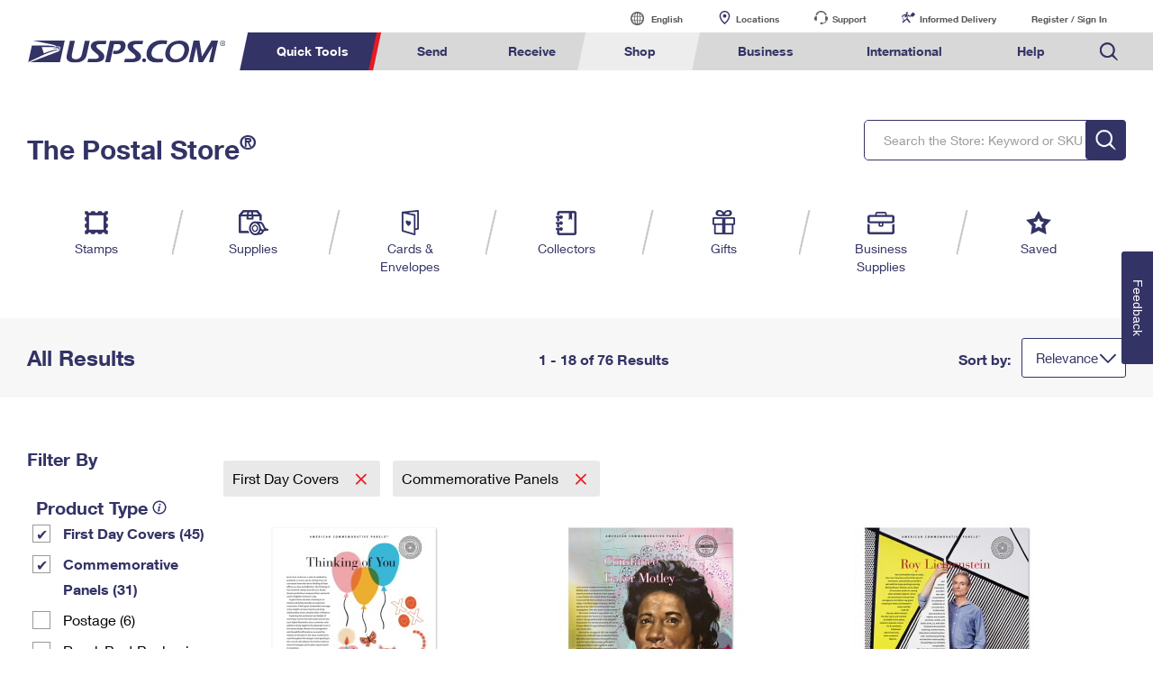

--- FILE ---
content_type: text/html;charset=UTF-8
request_url: https://ecom-prod.usps.com/store/results/first-day-covers/commemorative-panels/first-day-of-issue-framed-art/international-shipping/_/N-rqqtmxZ1onhdpvZ1wi4gweZ1z0a7gh?_requestid=848240
body_size: 20566
content:


















  










  
    
  
  





  
  





  




      

  
  
    
      

















  










  
    
  
  





  
  







  
  
  
  

  
  
   

  


      
      
        
        
        
      
        
        
          
        
        
      

      
        
        
      

	  
   		
		  
		  
		  
		  
		  
		  
		  
		
		  
		  
		  
		  
		  
		  
		  
			<script type="text/javascript">var dataLayer1 = window.dataLayer1 = window.dataLayer1 || [];dataLayer1.push({"loginStatus":"Not Logged In","customerTransactions":0,"accountStartDate":"2026-01-24 09:36:20.211"});</script>
		  
		
		<!-- Google Tag Manager -->
<script>(function(w,d,s,l,i){w[l]=w[l]||[];w[l].push({'gtm.start':
new Date().getTime(),event:'gtm.js'});var f=d.getElementsByTagName(s)[0],
j=d.createElement(s),dl=l!='dataLayer'?'&l='+l:'';j.async=true;j.src=
'https://www.googletagmanager.com/gtm.js?id='+i+dl;f.parentNode.insertBefore(j,f);
})(window,document,'script','dataLayer','GTM-MVNS9NQ');</script>
<!-- End Google Tag Manager -->
	  

<html lang="en">
   <head>
      <meta charset="utf-8">
      <meta name="viewport" content="width=device-width, initial-scale=1">
      <meta http-equiv="X-UA-Compatible" content="IE=edge">
      <title>Commemorative Panels | First Day Covers | The Postal Store @ USPS.com</title>
      <meta name="keywords" content="" />
      <meta name="description" content=" Commemorative Panels, First Day Covers " />

      <link href="/media/psm/css/store-navigation.css" rel="stylesheet" type="text/css">
      <link href="/media/psm/css/results.css" rel="stylesheet" type="text/css">
      <link rel="stylesheet" href="/media/psm/css/bootstrap.min.css">
      <link rel="stylesheet" href="https://www.usps.com/test/application-style-guide/css/jquery-ui.min.css">
      <link rel="stylesheet" href="/media/psm/css/ps-default-style.css">
      <link rel="stylesheet" href="/media/psm/css/ps.css">

      
      <link rel="canonical" href="https://ecom-prod.usps.com/store/results/first-day-covers/commemorative-panels/_/N-rqqtmxZ1onhdpv" />   
   </head>
  
    <body>
      <!-- Google Tag Manager (noscript) -->
<noscript><iframe src="https://www.googletagmanager.com/ns.html?id=GTM-MVNS9NQ"
height="0" width="0" style="display:none;visibility:hidden"></iframe></noscript>
<!-- End Google Tag Manager (noscript) -->
      
	      
	      
	        <style>
.mark,mark {
 background-color: #FFFFAB;
}
#utility-bar, .util, #headWrap, #ghs {
	display: none;
}
.footer {
    width: auto !important;
}
ol, ul {
    list-style: none;
}

/* alert styles */
/*   
@media (min-width: 958px){.global--navigation~.g-alert, .g-alert~.g-alert, .g-alert {
margin-bottom: 20px;
    margin-top: 0;
	}
div#g-navigation {
 margin-bottom: 0;
}
}
  .hidden-galert {
   position: absolute;
    left: -10000px;
    top: auto;
    width: 1px;
    height: 1px;
    overflow: hidden;
}

@media (max-width: 958px) {
.g-alert p br { display:none;}
}

 */


/* end alert styles*/

.remove .c-rtn-addr {
	display:none;
	height:0;
	overflow:hidden;
}
.remove .button--green {
    display: none!important;
}

@media (min-width: 1600px){
    .no-results-found {
        max-width: 1500px;
        margin: 0 auto;
    }
    .store-navigation~.breadcrumb-cartridge {
        max-width: 1500px;
        margin: 0 auto;
    }
}
@media (max-width: 1599px) and (min-width: 1000px){
    .store-navigation~.breadcrumb-cartridge .cartridge-viewport {
        margin-left:30px;
        margin-right:30px;
    }
}
@media (max-width: 1599px){
    .no-results-found {
        padding: 0 30px;
    }
}


/* Added to change the font-weight to normal within the quickview modal */ 
.title-head,p.title-sku,.shoppingcart-label,label.align-self-center.shoppingcart-label,.align-self-center.shoppingcart-label.total-price{
    font-weight: normal!important;
}


/* Added to align the up/down arrows on product detail page */
div#availabilityControl span.quantity-stepdown {
        right: 5px;
}

/* Added to remove info-icon from filter navigation on mobile/tablet result pages */
@media (max-width: 992px){
.nav-filter-checkbox .info-icon {
    display: none;
}
}

/* Added to improve spacing on tab content within horizontal tabs */
@media (max-width:600px) 
{
    div.horizontal-tabs {
        margin-left: 15px;
        margin-right: 15px;
    }

    div.horizontal-tabs .text-holder {
        padding-left:15px;
        padding-right:15px;
    }
}
/* added to remove 5th element that appeared off-screen */
@media (max-width: 992px) and (min-width: 768px){
    .col-6.col-md-3.col-lg-2.horizontal-record-spotlight-product:nth-of-type(5) {
        display: none;
    }
}
/* added to fix focus on buttons in pstore */
a.button--primary:focus {
    background-color: #f7f7f7;
    border: #f7f7f7;
}
/* fix product height horizontal spotlight */

@media (max-width:380px) and (min-width: 330px){
    .col-6.col-md-3.col-lg-2.horizontal-record-spotlight-product {
        height:251px;
    }
}

/* adding the Print Customs Forms image */
@media only screen and (min-width: 959px) {
.global--navigation nav .tool-international-forms a:before, .global--navigation nav .tool-international-forms a:hover:before, .global--navigation nav .tool-international-forms a:focus:before {
    background: url(https://www.usps.com/assets/images/home/printcustomsforms.svg);
}
}

/* end adding the Print Customs Forms image */


/* adding the Service Standards image */
@media only screen and (min-width: 959px) {
.global--navigation nav .tool-ssm a:before, .global--navigation nav .tool-ssm a:hover:before, .global--navigation nav .tool-ssm a:focus:before {
    background: url(https://www.usps.com/assets/images/home/ssm-icon.svg);
}
}

/* end adding the Service Standards image */


/* adding the HS Codes image */
@media only screen and (min-width: 959px) {
.global--navigation nav .tool-hscodes a:before, .global--navigation nav .tool-hscodes a:hover:before, .global--navigation nav .tool-hscodes a:focus:before {
    background: url(https://www.usps.com/assets/images/home/hs-code-search.svg);
}
}

/* end adding the HS Codes image */



</style>
<script>var appID = "ATG";</script>
<link href="/global-elements/header/css/megamenu-v4.css" type="text/css" rel="stylesheet">
<style>

/* better placement of mobile cart #*/

@media only screen and (max-width: 958px){
  .global--navigation a#mob-cart p {
      top: -6px;
  }
}

</style>
<style>
/*  JS with 0.00 product */
.format-btn .freesupplies {visibility: hidden;display:none!important;}
.hide-it{display:none!important;}
.space-add{margin-top:10px;margin-bottom:10px;};

.remove {
    display: none;
}

.textbtn span.price-btn-label {
    grid-row-start: 1;
    grid-row-end: 3;
    grid-column-start: 1;
    grid-column-end: 3;
    font-size: 18px;
  line-height: 22px;
    align-self: center;
}


span.price-btn-value.remove {
    display: none!important;
}

p.instock-label.remove {
    display: none!important;
}
/* shopby fix */
@media (max-width: 600px) {
    div.horizontal-tabs {
        margin-left: 0!important;
        margin-right: 0!important;
    }
}
@media (max-width: 991.98px) and (min-width: 769px) {
.horizontal-tabs .tab-h-content {
    margin-top: 45px;
}
}
mark {
    line-height: 24px;
}
/* Business Search Bar Spacing */
form.search.global-header--search.business-bottom {margin-top: 25px!important;}
/* Ending Business Search Bar Spacing */


/* adding space to quicktools for new elements */
@media only screen and (min-width: 959px) {
    .global--navigation .qt-nav div {
        width: 645px;
    }
}

/* POSTAL STORE HEADER  */

</style>

<div class="nav-utility" id="nav-utility">
	<div class="utility-links" id="utility-header">
	<a tabindex="-1" href="https://www.usps.com/globals/site-index.htm" class="hidden-skip">Go to USPS.com Site Index.</a>
	<a tabindex="0" id="skiptomain" href="#endnav" class="hidden-skip keyboard">Skip to Main Content</a>
 	<a tabindex="-1" name="skiputil" id="skiputil" href="#skipallnav" class="hidden-skip">Skip All Utility Navigation</a>
		<div class="lang-select">
			<a id="link-lang" href="#">
				<span class="visuallyhidden">Current language:</span>
				English
			</a>
			<ul class="lang-list">
				<li class="lang-option">
					<a class="multi-lang-link" tabindex="-1" href="javascript:OneLink('en');">English</a>
				</li>
				<li class="lang-option">
					<a class="multi-lang-link" tabindex="-1" href="javascript:OneLink('es');">Espa&ntilde;ol</a>
				</li>
				<li class="lang-option last">
					<a class="multi-lang-link" tabindex="-1" href="javascript:OneLink('zh');" class="chinese"><span class="visuallyhidden">Chinese</span></a>
				</li>
			</ul>
		</div>
		<a id="link-locator" href="https://tools.usps.com/locations/">Locations</a>
		<a id="link-customer" href="https://www.usps.com/help/contact-us.htm">Support</a>
		<a id="link-myusps" href="https://informeddelivery.usps.com">Informed Delivery</a>
		<a id="login-register-header" class="link-reg" href="https://reg.usps.com/entreg/LoginAction_input?app=Phoenix&amp;appURL=/">Register / Sign In</a>
		<div id="link-cart" style="display: inline-block;"></div>
	</div>
</div>
<div class="global--navigation" id="g-navigation">
	<a tabindex="-1" name="skipallnav" id="skipallnav" href="#endnav" class="hidden-skip">Skip all category navigation links</a>
<div class="nav-full">
  <a class="global-logo" href="https://www.usps.com/">
    <img src="https://www.usps.com/global-elements/header/images/utility-header/logo-sb.svg" alt="Image of USPS.com logo." aria-label="Image of USPS.com logo." />
  </a>
	<div class="mobile-header">
		<a class="mobile-hamburger" href="#"><img src="https://www.usps.com/assets/images/home/hamburger.svg" alt="hamburger menu Icon"></a>
		<a class="mobile-logo"  href="https://www.usps.com/"><img src="https://www.usps.com/assets/images/home/logo_mobile.svg" alt="USPS mobile logo"></a>
		<a id="mob-cart" href="/store/cart/cart.jsp" style="display: inline-block;"></a>
		<a class="mobile-search"  href="#"><img src="https://www.usps.com/assets/images/home/search.svg" alt="Search Icon"></a>
	</div>
	
<nav>
  	<div class="mobile-log-state">
		<div id="msign" class="mobile-utility">
			<div class="mobile-sign">
				<a href="https://reg.usps.com/entreg/LoginAction_input?app=Phoenix&amp;appURL=">Sign In</a>
			</div>
		</div>
	</div>
    <ul class='nav-list' role="menubar">
      <li class="qt-nav menuheader">
	  	<a tabindex="-1" name="navquicktools" id="navquicktools" href="#navmailship" class="hidden-skip">Skip Quick Tools Links</a>
		<a aria-expanded="false" role="menuitem" tabindex="0" aria-haspopup="true" class="nav-first-element menuitem" href="#">Quick Tools</a>
        <div class="">
			<ul role="menu" aria-hidden="true">
				<li>
					<a role="menuitem" tabindex="-1" href="https://tools.usps.com/go/TrackConfirmAction_input">    
						<img src="https://www.usps.com/assets/images/home/tracking.svg" alt="Tracking Icon">
						<p>Track a Package</p> 
					</a>
				</li>
				<li>
					<a role="menuitem" tabindex="-1" href="https://informeddelivery.usps.com/">
						<img src="https://www.usps.com/global-elements/header/images/utility-header/mailman.svg" alt="Informed Delivery Icon">
						<p>Informed Delivery</p>
					</a>
				</li>
				<li>
					<a role="menuitem" tabindex="-1" href="https://tools.usps.com/locations/">
						<img src="https://www.usps.com/assets/images/home/location.svg" alt="Post Office Locator Icon">
						<p>Find USPS Locations</p>
					</a>
				</li>
				<li>
					<a role="menuitem" tabindex="-1" href="https://store.usps.com/store/stamps">
						<img src="https://www.usps.com/assets/images/home/stamps.svg" alt="Stamps Icon">
						<p>Buy Stamps</p>
					</a>
				</li>
				<li>
					<a role="menuitem" tabindex="-1" href="https://tools.usps.com/rcas.htm">
						<img src="https://www.usps.com/global-elements/header/images/book-passport-appt.svg" alt="">
						<p>Book Passport Appointment</p>
					</a>
				</li>				
				<li>
					<a role="menuitem" tabindex="-1" href="https://tools.usps.com/schedule-pickup-steps.htm">
						<img src="https://www.usps.com/assets/images/home/schedule_pickup.svg" alt="Schedule a Pickup Icon">
						<p>Schedule a Pickup</p>
					</a>
				</li>
				<li>
					<a role="menuitem" tabindex="-1" href="https://postcalc.usps.com/">
						<img src="https://www.usps.com/assets/images/home/calculate_price.svg" alt="Calculate a Price Icon">
						<p>Calculate a Price</p>
					</a>
				</li>
				<li>
					<a role="menuitem" tabindex="-1" href="https://tools.usps.com/zip-code-lookup.htm">
						<img src="https://www.usps.com/assets/images/home/find_zip.svg" alt="Zip Code&trade; Lookup Icon">
						<p>Look Up a <br>ZIP Code<sup>&trade;</sup></p>
					</a>
				</li>
				<li>
					<a role="menuitem" tabindex="-1" href="https://holdmail.usps.com/holdmail/">
						<img src="https://www.usps.com/assets/images/home/holdmail.svg" alt="Holdmail Icon">
						<p>Hold Mail</p>
					</a>
				</li>
				<li>	
					<a role="menuitem" tabindex="-1" href="https://www.usps.com/service-standards/">
						<img src="https://www.usps.com/global-elements/header/images/transit-time.svg" alt="">
						<p>Transit Time Map</p>
					</a>
				</li>				
				<li>
					<a role="menuitem" tabindex="-1" href="https://moversguide.usps.com/?referral=MG82">
						<img src="https://www.usps.com/assets/images/home/change_address.svg" alt="Change of Address Icon">
						<p>Change My Address</p>
					</a>
				</li>
				<li>
					<a role="menuitem" tabindex="-1" href="https://www.usps.com/manage/po-boxes.htm">
						<img src="https://www.usps.com/assets/images/home/po_box.svg" alt="Post Office Boxes Icon">
						<p>Rent/Renew a <br>PO Box</p>
					</a>
				</li>
				<li>	
					<a role="menuitem" tabindex="-1" href="https://store.usps.com/store/results/free-shipping-supplies/shipping-supplies/_/N-alnx4jZ7d0v8v">
						<img src="https://www.usps.com/assets/images/home/free_boxes.svg" alt="Shipping Supplies Icon">
						<p>Free Boxes</p>
					</a>
				</li>
				<li>
					<a role="menuitem" tabindex="-1" href="https://cnsb.usps.com/">
						<img src="https://www.usps.com/assets/images/home/featured_clicknship.svg" alt="Click-N-Ship Icon">
						<p>Click-N-Ship</p>
					</a>
				</li>
				<li>
					<a role="menuitem" tabindex="-1" href="https://tools.usps.com/hscode">
						<img src="https://www.usps.com/assets/images/home/hs-code-search.svg" alt="">
						<p>Look Up HS&nbsp;Codes</p>
					</a>
				</li>				
				
			</ul>
        </div>
      </li>
      <li  class="menuheader" >
	  	<a tabindex="-1" name="navmailship" id="navmailship" href="#navtrackmanage" class="hidden-skip">Skip Send Links</a>
		<a id="mail-ship-width" aria-expanded="false" class="menuitem" role="menuitem" tabindex="0" aria-haspopup="true" href="https://www.usps.com/ship/">Send</a>
        <div class="repos">
          <ul role="menu" aria-hidden="true" class="tools">
            <h3>Tools</h3>
            <li class="tool-cns"><a role="menuitem" tabindex="-1"  href="https://cnsb.usps.com/">Click-N-Ship</a></li>
            <li class="tool-stamps"><a role="menuitem" tabindex="-1" href="https://store.usps.com/store/">Stamps &amp; Supplies</a></li>
            <li class="tool-zip"><a role="menuitem" tabindex="-1"  href="https://tools.usps.com/zip-code-lookup.htm">Look Up a ZIP Code<sup>&trade;</sup></a></li>			
            <li class="tool-calc"><a role="menuitem" tabindex="-1"  href="https://postcalc.usps.com/">Calculate a Price</a></li>
            <li class="tool-pick"><a role="menuitem" tabindex="-1"  href="https://tools.usps.com/schedule-pickup-steps.htm">Schedule a Pickup</a></li>
            <li class="tool-find"><a role="menuitem" tabindex="-1"  href="https://tools.usps.com/locations/">Find USPS Locations</a></li>
            <li class="tool-track"><a role="menuitem" tabindex="-1" href="https://tools.usps.com/go/TrackConfirmAction_input">Tracking</a></li>
            <li class="tool-ssm"><a role="menuitem" tabindex="-1" href="https://www.usps.com/service-standards/">Transit Time Map</a></li>			
          </ul>
          <ul role="menu" aria-hidden="true">
            <h3>Learn About</h3> 
            <li><a role="menuitem" tabindex="-1" href="https://www.usps.com/ship/">Sending</a></li>
				<ul>
					<li><a role="menuitem" tabindex="-1" href="https://www.usps.com/ship/letters.htm">Sending Mail</a></li>
					<li><a role="menuitem" tabindex="-1" href="https://www.usps.com/ship/packages.htm">Sending Packages</a></li>
					<li><a role="menuitem" tabindex="-1" href="https://www.usps.com/ship/insurance-extra-services.htm">Insurance &amp; Extra Services</a></li>
					<li><a role="menuitem" tabindex="-1" href="https://www.usps.com/ship/shipping-restrictions.htm">Shipping Restrictions</a></li>				
				</ul>
            <li><a role="menuitem" tabindex="-1" href="https://www.usps.com/ship/online-shipping.htm">Online Shipping</a></li>
				<ul>
					<li><a role="menuitem" tabindex="-1" href="https://www.uspssmartpackagelockers.com/package-shippers">Ship to USPS Smart Locker</a></li>
					<li><a role="menuitem" tabindex="-1" href="https://www.usps.com/ship/label-broker.htm">Label Broker</a></li>		
				</ul>
            <li><a role="menuitem" tabindex="-1" href="https://www.usps.com/ship/custom-mail.htm">Custom Mail, Cards, &amp; Envelopes</a></li>
            <li><a role="menuitem" tabindex="-1" href="https://www.usps.com/business/prices.htm">Postage Prices</a></li>			
          </ul>
		  <ul role="menu" aria-hidden="true">
            <h3 class="desktop-only">&nbsp;</h3>
			<li><a role="menuitem" tabindex="-1" href="https://www.usps.com/ship/mail-shipping-services.htm">Mail &amp; Shipping Services</a></li>
				<ul>
				  <li><a role="menuitem" tabindex="-1" href="https://www.usps.com/ship/priority-mail-express.htm">Priority Mail Express</a></li>
				  <li><a role="menuitem" tabindex="-1" href="https://www.usps.com/ship/priority-mail.htm">Priority Mail</a></li>
				  <li><a role="menuitem" tabindex="-1" href="https://www.usps.com/ship/ground-advantage.htm">USPS Ground Advantage</a></li>				  
				  <li><a role="menuitem" tabindex="-1" href="https://www.usps.com/ship/first-class-mail.htm">First-Class Mail</a></li>
				  <li><a role="menuitem" tabindex="-1" href="https://www.usps.com/ship/apo-fpo-dpo.htm">Military &amp; Diplomatic Mail</a></li>
			   </ul>
            <li><a role="menuitem" tabindex="-1" href="https://www.usps.com/manage/package-intercept.htm">Redirecting a Package</a></li>			   
            <li><a role="menuitem" tabindex="-1" href="https://www.usps.com/shop/money-orders.htm">Money Orders</a></li>
			<li><a role="menuitem" tabindex="-1" href="https://www.usps.com/help/claims.htm">Filing a Claim</a></li>
			<li><a role="menuitem" tabindex="-1" href="https://www.usps.com/help/refunds.htm">Requesting a Refund</a></li>			
		   <div class="desktop-only mailship-addition"><a role="menuitem" tabindex="-1" href="https://www.usps.com/ship/go-now.htm"><img src="https://www.usps.com/ship/go-now.png" alt="Mail and Ship image with call to action." /></a></div>
		  </ul>
		  
		 <form method="get" class="search global-header--search" tabindex="-1" action="https://www.usps.com/search">
			<span aria-hidden="false" tabindex="-1" class="input--wrap">
				<label tabindex="-1" class="visuallyhidden"  for="global-header--search-track-mail-ship">Search USPS.com</label>
				<input  tabindex="-1"  autocomplete="off" placeholder="Search or Enter a Tracking Number" class="search--track-input input--field q global-header--search-track" id="global-header--search-track-mail-ship" maxlength="256" name="q" type="text">
				<div class="autocorrect"><ul></ul></div>
				<input tabindex="-1"  value="Search" class="input--search search--submit" type="submit">
			</span>
			</form>
        </div>
      </li>
      <li  class="menuheader" >
	  	<a tabindex="-1" name="navtrackmanage" id="navtrackmanage" href="#navpostalstore" class="hidden-skip">Skip Receive Links</a>
		<a aria-expanded="false" class="menuitem" role="menuitem" tabindex="0" aria-haspopup="true" href="https://www.usps.com/manage/">Receive</a>
        <div>
          <ul role="menu" aria-hidden="true" class="tools">
            <h3>Tools</h3>
            <li class="tool-track"><a role="menuitem" tabindex="-1" href="https://tools.usps.com/go/TrackConfirmAction_input">Tracking</a></li>
            <li class="tool-informed"><a role="menuitem" tabindex="-1" href="https://informeddelivery.usps.com">Informed Delivery</a></li>
            <li class="tool-intercept"><a role="menuitem" tabindex="-1" href="https://retail-pi.usps.com/retailpi/actions/index.action">Intercept a Package</a></li>
            <li class="tool-redelivery"><a role="menuitem" tabindex="-1" href="https://tools.usps.com/redelivery.htm">Schedule a Redelivery</a></li>
            <li class="tool-hold"><a role="menuitem" tabindex="-1" href="https://holdmail.usps.com/holdmail/">Hold Mail</a></li>
            <li class="tool-change"><a role="menuitem" tabindex="-1" href="https://moversguide.usps.com/?referral=MG80">Change of Address</a></li>
            <li class="tool-pobol"><a role="menuitem" tabindex="-1" href="https://www.usps.com/manage/po-boxes.htm">Rent or Renew PO Box</a></li>
          </ul>
          <ul role="menu" aria-hidden="true">
            <h3>Learn About</h3>            
            <li><a role="menuitem" tabindex="-1" href="https://www.usps.com/manage/">Managing Mail</a></li>
            <li><a role="menuitem" tabindex="-1" href="https://informeddelivery.usps.com/">Informed Delivery</a></li>
            <li><a role="menuitem" tabindex="-1" href="https://www.usps.com/manage/forward.htm">Forwarding Mail</a></li>
            <li><a role="menuitem" tabindex="-1" href="https://www.usps.com/manage/package-intercept.htm">Redirecting a Package</a></li>
			<li><a role="menuitem" tabindex="-1" href="https://www.uspssmartpackagelockers.com/package-recipients">USPS Smart Lockers</a></li>			
            <li><a role="menuitem" tabindex="-1" href="https://www.usps.com/manage/po-boxes.htm">PO Boxes</a></li>
            <li><a role="menuitem" tabindex="-1" href="https://www.usps.com/manage/mailboxes.htm">Mailbox Guidelines</a></li>
            <li><a role="menuitem" tabindex="-1" href="https://www.usps.com/manage/mail-for-deceased.htm">Mail for the Deceased</a></li>
			<div class="desktop-only manage-addition"><a role="menuitem" tabindex="-1" href="https://www.usps.com/manage/go-now.htm"><img src="https://www.usps.com/manage/go-now.png" alt="Manage image with call to action." /></a></div>
          </ul>
		  <form tabindex="-1" role="search" method="get" class="search global-header--search  track-manage" action="https://www.usps.com/search">
			<span tabindex="-1" aria-hidden="false" class="input--wrap">
				<label  tabindex="-1" class="visuallyhidden"  for="global-header--search-track-track-manage">Search USPS.com</label>
				<input tabindex="-1" autocomplete="off" placeholder="Search or Enter a Tracking Number" class="search--track-input input--field q global-header--search-track" id="global-header--search-track-track-manage" maxlength="256" name="q" type="text">
				<div class="autocorrect"><ul></ul></div>
				<input tabindex="-1" value="Search" class="input--search search--submit" type="submit">
			</span>
			</form>
        </div>
      </li>
      <li  class="menuheader" >
	  	<a tabindex="-1" name="navpostalstore" id="navpostalstore" href="#navbusiness" class="hidden-skip">Skip Shop Links</a>
		<a aria-expanded="false" class="menuitem"  role="menuitem" tabindex="0" aria-haspopup="true" href="https://store.usps.com/store">Shop</a>
        <div class="repos">
          <ul role="menu" aria-hidden="true" class="tools">
            <h3>Shop</h3>
            

            <li class="tool-stamps"><a role="menuitem" tabindex="-1" href="https://store.usps.com/store/stamps">Stamps</a></li>
            <li class="tool-supplies"><a role="menuitem" tabindex="-1" href="https://store.usps.com/store/shipping-supplies">Shipping Supplies</a></li>
            <li class="tool-cards"><a role="menuitem" tabindex="-1" href="https://store.usps.com/store/cards-envelopes">Cards &amp; Envelopes</a></li>
            <li class="tool-pse"><a role="menuitem" tabindex="-1" href="https://store.usps.com/store/pse/">Personalized Stamped Envelopes</a></li>
			<li class="tool-coll"><a role="menuitem" tabindex="-1" href="https://store.usps.com/store/collectors">Collectors</a></li>
            <li class="tool-gifts"><a role="menuitem" tabindex="-1" href="https://store.usps.com/store/gifts">Gifts</a></li>
            <li class="tool-business"><a role="menuitem" tabindex="-1" href="https://store.usps.com/store/business-supplies">Business Supplies</a></li>
          </ul>

          <ul role="menu" aria-hidden="true">
            <h3>Learn About</h3>
            <li><a role="menuitem" tabindex="-1" href="https://www.usps.com/shop/money-orders.htm">Money Orders</a></li>
            <li><a role="menuitem" tabindex="-1" href="https://www.usps.com/shop/returns-exchanges.htm">Returns &amp; Exchanges</a></li>
            <div class="desktop-only shop-addition">
              <a role="menuitem" tabindex="-1" href="https://www.usps.com/store/go-now.htm"><img src="https://www.usps.com/store/go-now.png" alt="Store image with call to action."/></a>
			</div>
          </ul>
		  <form tabindex="-1" role="search" method="get" class="search global-header--search" action="https://www.usps.com/search">
			<span tabindex="-1" aria-hidden="false" class="input--wrap">
				<label class="visuallyhidden" tabindex="-1"  for="global-header--search-track-store">Search the Postal Store: Keyword or SKU</label>
				<input tabindex="-1" autocomplete="off" placeholder="Search the Postal Store: Keyword or SKU" class="search--track-input input--field q global-header--search-track" id="global-header--search-track-store" maxlength="256" name="q" type="text">
				<div class="autocorrect"><ul></ul></div>
				<input tabindex="-1" value="Search" class="input--search search--submit" type="submit">
			</span>
			</form>
        </div>
      </li>
      <li  class="menuheader" >
	  	<a tabindex="-1" name="navbusiness" id="navbusiness" href="#navinternational" class="hidden-skip">Skip Business Links</a>
		<a aria-expanded="false" class="menuitem" tabindex="0" aria-haspopup="true" role="menuitem" href="https://www.usps.com/business/">Business</a>
        <div class="repos">
          <ul role="menu" aria-hidden="true" class="tools">
            <h3>Tools</h3>
            <li class="tool-calc"><a role="menuitem" tabindex="-1" href="https://postcalc.usps.com/business">Calculate a Business Price</a></li>
            <li class="tool-eddm"><a role="menuitem" tabindex="-1" href="https://eddm.usps.com/eddm/customer/routeSearch.action">Every Door Direct Mail</a></li>
            <li class="tool-ssm"><a role="menuitem" tabindex="-1" href="https://www.usps.com/service-standards/">Transit Time Map</a></li>			
            <div class="desktop-only business-addition">
              <a role="menuitem" tabindex="-1" href="https://www.usps.com/business/go-now.htm"><img src="https://www.usps.com/business/go-now.png" alt="Business image with call to action."/></a>
			</div>
          </ul>

          <ul role="menu" aria-hidden="true">
            <h3>Learn About</h3>            

            <li><a role="menuitem" tabindex="-1" href="https://www.usps.com/business/business-shipping.htm">Business Shipping</a></li>
            <ul>
			  <li><a role="menuitem" tabindex="-1" href="https://www.usps.com/business/ground-advantage.htm">Ground Advantage for Business</a></li>
			  <li><a role="menuitem" tabindex="-1" href="https://www.uspssmartpackagelockers.com/business">Ship to USPS Smart Locker</a></li>
			</ul>
            <li><a role="menuitem" tabindex="-1" href="https://www.usps.com/business/advertise-with-mail.htm">Advertising with Mail</a></li>
            <ul>
              <li><a role="menuitem" tabindex="-1" href="https://www.usps.com/business/every-door-direct-mail.htm">Using EDDM</a></li>
              <li><a role="menuitem" tabindex="-1" href="https://www.usps.com/business/vendors.htm">Mailing &amp; Printing Services</a></li>
              <li><a role="menuitem" tabindex="-1" href="https://www.usps.com/business/customized-direct-mail.htm">Customized Direct Mail</a></li>
              <li><a role="menuitem" tabindex="-1" href="https://www.usps.com/business/political-mail.htm">Political Mail</a></li>
              <li><a role="menuitem" tabindex="-1" href="https://www.usps.com/business/promotions-incentives.htm">Promotions &amp; Incentives</a></li>
              <li><a role="menuitem" tabindex="-1" href="https://www.usps.com/business/informed-delivery.htm">Informed Delivery Marketing</a></li>  
            </ul>
          </ul>
          <ul role="menu" aria-hidden="true">
            <h3 class="desktop-only">&nbsp;</h3>
            <li><a role="menuitem" tabindex="-1" href="https://www.usps.com/business/connect/">USPS Connect</a></li>
            <ul>          
              <li><a role="menuitem" tabindex="-1" href="https://www.usps.com/business/connect/ecommerce.htm">eCommerce</a></li>
			  <li><a role="menuitem" tabindex="-1" href="https://www.usps.com/business/connect/local.htm">Local</a></li>
            </ul>            
            <li><a role="menuitem" tabindex="-1" href="https://www.usps.com/business/postage-options.htm">Postage Options</a></li>
            <ul>          
              <li><a role="menuitem" tabindex="-1" href="https://www.usps.com/business/verify-postage.htm">Verifying Postage</a></li>
            </ul>
            <li><a role="menuitem" tabindex="-1" href="https://www.usps.com/business/return-services.htm">Returns Services</a></li>
            <li><a role="menuitem" tabindex="-1" href="https://www.usps.com/business/label-broker.htm">Label Broker for Business</a></li>			
            <li><a role="menuitem" tabindex="-1" href="https://www.usps.com/business/international-shipping.htm">International Business Shipping</a></li>
            <li><a role="menuitem" tabindex="-1" href="https://www.usps.com/business/manage-mail.htm">Managing Business Mail</a></li>
            <li><a role="menuitem" tabindex="-1" href="https://www.usps.com/business/web-tools-apis/">USPS &amp; Web Tools APIs</a></li>
            <li><a role="menuitem" tabindex="-1" href="https://www.usps.com/business/prices.htm">Prices</a></li>
          </ul>
		  <form tabindex="-1"  role="search" method="get" class="search global-header--search business-bottom" action="https://www.usps.com/search">
			<span tabindex="-1" aria-hidden="false" class="input--wrap">
				<label tabindex="-1" class="visuallyhidden"  for="global-header--search-track-business">Search USPS.com</label>
				<input tabindex="-1" autocomplete="off" placeholder="Search or Enter a Tracking Number" class="search--track-input input--field q global-header--search-track" id="global-header--search-track-business" maxlength="256" name="q" type="text">
				<div class="autocorrect"><ul></ul></div>
				<input tabindex="-1" value="Search" class="input--search search--submit" type="submit">
			</span>
			</form>
        </div>
      </li>
      <li  class="menuheader" >
		<a tabindex="-1" name="navinternational" id="navinternational" href="#navhelp" class="hidden-skip">Skip International Links</a>
		<a class="menuitem" tabindex="0" aria-expanded="false" aria-haspopup="true" role="menuitem"  href="https://www.usps.com/international/">International</a>
        <div class="repos">
          <ul role="menu" aria-hidden="true" class="tools">
            <h3>Tools</h3>
			
            <li class="tool-calc"><a role="menuitem" tabindex="-1" href="https://postcalc.usps.com/?country=10440">Calculate International Prices</a></li>
            <li class="tool-international-labels"><a role="menuitem" tabindex="-1" href="https://cnsb.usps.com/">Print International Labels</a></li>
            <li class="tool-hscodes"><a role="menuitem" tabindex="-1" href="https://tools.usps.com/hscode">Look Up HS Codes</a></li>			
            <li class="tool-international-forms"><a role="menuitem" tabindex="-1" href="https://cfo.usps.com/cfo-web/labelInformation.html">Print Customs Forms</a></li>			
            <div class="desktop-only international-addition">
              <a role="menuitem" tabindex="-1" href="https://www.usps.com/international/go-now.htm"><img src="https://www.usps.com/international/go-now.png" alt="International image with call to action" /></a>
			</div>
          </ul>
		  
          <ul role="menu" aria-hidden="true">
            <h3>Learn About</h3>
            <li><a role="menuitem" tabindex="-1" href="https://www.usps.com/international/">International Sending</a></li>			         
            <ul>
			  <li><a role="menuitem" tabindex="-1" href="https://www.usps.com/international/letters.htm">How to Send a Letter Internationally</a></li>
			  <li><a role="menuitem" tabindex="-1" href="https://www.usps.com/international/preparing-international-shipments.htm">How to Send a Package Internationally</a></li>					  
              <li><a role="menuitem" tabindex="-1" href="https://www.usps.com/international/shipping-restrictions.htm">International Shipping Restrictions</a></li>
			  <li><a role="menuitem" tabindex="-1" href="https://www.usps.com/international/international-how-to.htm">Shipping Internationally Online</a></li>			  
			  <li><a role="menuitem" tabindex="-1" href="https://www.usps.com/international/insurance-extra-services.htm">International Insurance &amp; Extra Services</a></li>
			  <li><a role="menuitem" tabindex="-1" href="https://www.usps.com/international/customs-forms.htm">Completing Customs Forms</a></li>
            </ul>
            <li><a role="menuitem" tabindex="-1" href="https://www.usps.com/ship/apo-fpo-dpo.htm?pov=international">Military &amp; Diplomatic Mail</a></li>
            <li><a role="menuitem" tabindex="-1" href="https://www.usps.com/international/money-transfers.htm">Sending Money Abroad</a></li>
            <li><a role="menuitem" tabindex="-1" href="https://www.usps.com/international/passports.htm">Passports</a></li>
          </ul>
          <ul role="menu" aria-hidden="true">
            <h3 class="desktop-only">&nbsp;</h3>
            <li><a role="menuitem" tabindex="-1" href="https://www.usps.com/international/mail-shipping-services.htm">Comparing International Shipping Services</a></li>  
            <ul>
              <li><a role="menuitem" tabindex="-1" href="https://www.usps.com/international/priority-mail-express-international.htm">Priority Mail Express International</a></li>
              <li><a role="menuitem" tabindex="-1" href="https://www.usps.com/international/priority-mail-international.htm">Priority Mail International</a></li>
              <li><a role="menuitem" tabindex="-1" href="https://www.usps.com/international/first-class-package-international-service.htm">First-Class Package International Service</a></li>
              <li><a role="menuitem" tabindex="-1" href="https://www.usps.com/international/first-class-mail-international.htm">First-Class Mail International</a></li>			  
			  
            </ul>		
            <li><a role="menuitem" tabindex="-1" href="https://www.usps.com/help/international-claims.htm">Filing an International Claim</a></li>
            <li><a role="menuitem" tabindex="-1" href="https://www.usps.com/help/international-refunds.htm">Requesting an International Refund</a></li>			
          </ul>		  
		<form tabindex="-1" role="search" method="get" class="search global-header--search" action="https://www.usps.com/search">
		<span tabindex="-1" aria-hidden="false" class="input--wrap">
			<label tabindex="-1" class="visuallyhidden"  for="global-header--search-track-international">Search USPS.com</label>
			<input tabindex="-1" autocomplete="off" placeholder="Search or Enter a Tracking Number" class="search--track-input input--field q global-header--search-track" id="global-header--search-track-international" maxlength="256" name="q" type="text" />
			<div class="autocorrect"><ul></ul></div>
			<input  tabindex="-1" value="Search" class="input--search search--submit" type="submit" />
		</span>
		</form>
        </div>
      </li>
      <li  class="menuheader" >
	  	<a tabindex="-1" name="navhelp" id="navhelp" href="#navsearch" class="hidden-skip">Skip Help Links</a>
		<a aria-expanded="false" class="menuitem" tabindex="0" aria-haspopup="true"  role="menuitem" href="https://faq.usps.com/s/">Help</a>
			<div class="repos">
			  <ul role="menu" aria-hidden="true">
				<li><a role="menuitem" tabindex="-1" href="https://faq.usps.com/s/">FAQs</a></li>
				<li><a role="menuitem" tabindex="-1" href="https://www.usps.com/help/missing-mail.htm">Finding Missing Mail</a></li>
				<li><a role="menuitem" tabindex="-1" href="https://www.usps.com/help/claims.htm">Filing a Claim</a></li>
				<li><a role="menuitem" tabindex="-1" href="https://www.usps.com/help/refunds.htm">Requesting a Refund</a></li>
			  </ul>
			</div>
      </li>
	  <li class="nav-search menuheader">
	  	<a tabindex="-1" name="navsearch" id="navsearch" href="#endnav" class="hidden-skip">Skip Search</a>
		<a aria-expanded="false" class="menuitem" tabindex="0" aria-haspopup="true" role="menuitem" href="#">Search USPS.com</a>
		<div class="repos">
		<!-- Search -->
		<span aria-hidden="false" class="input--wrap-label">
			<label class="visuallyhidden" for="styleguide-header--search-track">Search USPS.com</label>
		</span>

		<form tabindex="-1"  role="search" method="get" class="search global-header--search" action="https://www.usps.com/search/results.htm?PNO=1&keyword=">
			<span tabindex="-1" aria-hidden="false" class="input--wrap">
				<label tabindex="-1" class="visuallyhidden"  for="global-header--search-track-search">Search USPS.com</label>
				<input tabindex="-1" autocomplete="off" placeholder="Search or Enter a Tracking Number" class="search--track-input input--field q global-header--search-track" id="global-header--search-track-search" maxlength="256" name="q" type="text" />
				<div class="autocorrect"><ul></ul></div>
				<input tabindex="-1" value="Search" class="input--search search--submit" type="submit" />
			</span>
		</form>

		<div class="empty-search">
			<p>Top Searches</p>
			<ul>
			  <li><a role="menuitem" tabindex="-1" href="https://www.usps.com/search/results.htm?PNO=1&keyword=PO%20Boxes">PO BOXES</a></li>
			  <li><a role="menuitem" tabindex="-1" href="https://www.usps.com/search/results.htm?PNO=1&keyword=Passports">PASSPORTS</a></li>
			  <li><a role="menuitem" tabindex="-1" href="https://www.usps.com/search/results.htm?PNO=1&keyword=Free%20Boxes">FREE BOXES</a></li>
			</ul>
		</div>
		<!-- END Search -->
		</div>
	  </li>

    </ul>
  </nav>
  
  
	<div class="search--wrapper-hidden" id="search--display">
			<span aria-hidden="false" class="input--wrap-label">
			</span>
		<form role="search" method="get" class="search global-header--search" action="https://www.usps.com/search/results.htm?PNO=1&keyword=">
			<span aria-hidden="false" class="input--wrap">
				<div class="easy-autocomplete search-box">
					<label class="visuallyhidden" for="global-header--search-track-mob-search">Enter Search term for Search USPS.com</label>
					<input autocomplete="off" placeholder="Search or Enter a Tracking Number" class="search--track-input input--field q fsrVisible global-header--search-track" id="global-header--search-track-mob-search" maxlength="256" name="q" type="text" />
					<input value="Search" class="input--search search--submit" type="submit" />
				</div>
                    <div class="autocorrect"><ul></ul></div>
			</span>
		</form>

				<div class="empty-search">
					<p>Top Searches</p>
					<ul>
						<li><a role="menuitem" tabindex="-1" href="https://www.usps.com/search/results.htm?PNO=1&keyword=PO%20Boxes">PO BOXES</a></li>
						<li><a role="menuitem" tabindex="-1" href="https://www.usps.com/search/results.htm?PNO=1&keyword=Passports">PASSPORTS</a></li>
						<li><a role="menuitem" tabindex="-1" href="https://www.usps.com/search/results.htm?PNO=1&keyword=Free%20Boxes">FREE BOXES</a></li>
					</ul>
				</div>
	</div>
	<a name="endnav" id="endnav" href="#" class="hidden-skip">&nbsp;</a>
</div></div>

   
<script defer type="text/javascript" src="/global-elements/footer/script/jquery-3.7.1.js"></script>
<script defer src="/global-elements/lib/script/modernizr/modernizr.js"></script>
<script defer type="text/javascript" src="/global-elements/header/script/megamenu-v3.js"></script>
<script defer type="text/javascript" src="https://www.usps.com/ContentTemplates/common/scripts/OneLinkUsps.js"></script>
<script defer type="text/javascript" src="/global-elements/header/script/ge-login.js"></script>
<script defer src="/global-elements/lib/script/requirejs/require-2.3.6.js"></script>
<script defer src="/global-elements/header/script/header-search.js"></script>
<script defer src="https://www.usps.com/assets/script/home/megamenu-additions.js"></script>

<script type="text/javascript">
if(typeof cart_count=='undefined'){(
	function(){
		var po=document.createElement('script');
		po.type='text/javascript';
		po.async=!0;
		//var pre='https://store.usps.com';
		po.src="\/store\/usps_gh\/shopping-cart3.jsp";
		var s=document.getElementsByTagName('script')[0];
		s.parentNode.insertBefore(po,s)
	})()
}
</script>
	      
      

	  <script type="text/javascript" data-main="/media/endeca/store/script/store-init" src="/media/endeca/store/script/require.js"></script>
	  
	  


    
    
      
         
         
            
         
      
    
      
         
         
            
         
      
    
      
         
         
            
         
      
    

               <!-- Breadcrumb Cartridge Begin -->
               
                      
                       
                     
               
                     
               
                     
               


    
        
      
      

      <div class="result-page card">

        
            
               
                        
               

















  










  
    
  
  





  
  





  
  
  
  
  
  
   
  
  
  

	

  <link rel="stylesheet" type="text/css" href="/media/endeca/store/css/auto-suggest.css" />
<div class="container-fluid  d-flex flex-column">  
  <div class="search-endeca">
    <div class="cartridge-viewport col-6 d-none d-md-block align-self-center">

	    
	    <form method="get" action="/store/results" id="searchForm" class="store-search-form"><div style="display:none"><input name="_dyncharset" type="hidden" value="UTF-8"/> </div>
	      <input type="hidden" name="Dy" value="1"/>
	      <input type="hidden" name="Nty" value="1"/>
	      <input name="siteScope" type="hidden" value="ok"/><input name="_D:siteScope" type="hidden" value=" "/>
	            
	      <span aria-hidden="false" class="search-wrapper">
	      	<input class="text atg_store_searchInput" name="Ntt" type="text" placeholder="Search the Store: Keyword or SKU"
	        id="store-search" title="Search the Store: Keyword or SKU" autocomplete="off" maxlength="256" value="" />  
	        <input name="search" id="store-search-btn" title="Search" type="submit" value="" class="store-search-btn"/><input name="_D:search" type="hidden" value=" "/>
	     
	     	
	      </span>
	      
	      
	      	
		        
		        
		        <span dojotype="atg.store.widget.AutoSuggest"
		              id="autoSuggest"
		              ajaxUrl="/store/assembler"
		              contentCollection="/content/Search Auto-Suggest/AutoSuggestPanel"
					  contentCollection2="/content/Search Auto-Suggest/AutoSuggestRefinement"
		              siteContextPath="/store"
		              searchBoxId="store-search"
		              submitButtonId="store-search-btn"
		              minInputLength="3"
		              animationDuration="500">
		        </span>
		    
	      
	      <div id="atg_store_searchStoreSelect">
	        <input type="hidden" value="storeSiteUS" priority="10" />
	      </div>      
	    <div style="display:none"><input name="_DARGS" type="hidden" value="/store/cartridges/SearchBox/SearchBox.jsp"/> </div></form>  
    </div>
  </div>
</div>


            
               
                        
               

















  










  
    
  
  





  
  



 

 
  
  
   
  	
  	
  		
  	
  

            
               
                        
               

















  










  
    
  
  





  
  





  




      

  
  
    
      

















  










  
    
  
  





  
  



 



  
  
  
  
  
  
  	
  	
		

















  










  
    
  
  





  
  



  

	
    
    
  
    
	
	
    
    <!-- If this is the product page retrieve the native category of the product to highlight -->
    
    
    
         
    
    
    
    <div class="container-fluid  d-flex flex-column">
	<!-- Store Navigation Start -->
	<div class="store-navigation">
		<div class="cartridge-viewport">
			<div class="store-header">				
				
					
					
						<div class="ps-header1">The Postal Store<sup>&reg;</sup></div>
					
									
			</div>
			<div class="nav-table-holder">
				<div class="nav-table">
					<ul class="store-navigation-categories">
						

				  		
							
								<li class="stamps-navigation ">
									<a href="/store/results/stamps/_/N-9y93lv#content"><img src="https://www.usps.com/store/images/ps-subicon-stamps.png" alt=" "><div class="store-navigation-category"><span>Stamps</span></div></a>
								</li>
							
						
				  		
							
								<li class="supplies-navigation ">
									<a href="/store/results/shipping-supplies/_/N-7d0v8v#content"><img src="https://www.usps.com/store/images/ps-subicon-supplies.png" alt=" "><div class="store-navigation-category"><span>Supplies</span></div></a>
								</li>
							
						
				  		
							
								<li class="cards-envelopes-navigation ">
									<a href="/store/results/cards-envelopes/_/N-qqbb5n#content"><img src="https://www.usps.com/store/images/ps-subicon-cards.png" alt=" "><div class="store-navigation-category"><span>Cards &<br>Envelopes</span></div></a>
								</li>
							
						
				  		
							
								<li class="collectors-navigation ">
									<a href="/store/results/collector-s-zone/_/N-1j49vgd#content"><img src="https://www.usps.com/store/images/ps-subicon-collectors.png" alt=" "><div class="store-navigation-category"><span>Collectors</span></div></a>
								</li>
							
						
				  		
							
								<li class="gifts-navigation ">
									<a href="/store/results/gifts/_/N-nnxamr#content"><img src="https://www.usps.com/store/images/ps-subicon-gifts.png" alt=" "><div class="store-navigation-category"><span>Gifts</span></div></a>
								</li>
							
						
				  		
							
								<li class="business-navigation ">
									<a href="/store/results/business-supplies/_/N-1y2576k#content"><img src="https://www.usps.com/store/images/ps-subicon-business.png" alt=" "><div class="store-navigation-category"><span>Business<br>Supplies</span></div></a>
								</li>
							
						
						<li class="saved-navigation"><a href="/store/myaccount/myWishList.jsp?selpage=WISHLIST"><img alt=" " src="https://www.usps.com/store/images/ps-subicon-saved.png" /><div class="store-navigation-category"><span>Saved</span></div></a></li>
						<li class="search-navigation d-md-none">
                            <a href="#" data-toggle="modal" data-target="#mobile-search-modal">
                                <img alt=" " src="https://www.usps.com/store/images/ps-search.png">
                                <div class="store-navigation-category"><span>Search<br>Store</span></div>
                            </a>
                        </li>						
					</ul>
				</div>
			</div>
		</div>
	</div>
	<!-- Store Navigation End -->
	</div>
	
		<!-- MOBILE SEARCH MODAL-->
		<div class="modal fade show" id="mobile-search-modal" role="dialog" tabindex="-1" style="display: none; padding-left: 0px;" aria-modal="true">
		<div class="modal-dialog modal-md">
			<div class="modal-content modal-container">
				<div class="modal-header d-flex justify-content-center">
					<h3 class="modal-title">Search Postal Store</h3>
				</div>
				<div class="modal-body">
					<div class="col-12 store-mobile-search form-group">
						<div class="input-group">
							<label class="inputLabel">&nbsp;</label>
							<input id="m-search-box" type="text" class="form-control" placeholder="Search Store">
							<span class="input-group-btn">
								<button class="btn btn-default  search" type="button"></button>
							</span>
						</div>
					 </div>
				</div>
				<div class="modal-buttons">
					<div class="col-12 button-wrapper">
						<div class="button-container">
							<a href="#" role="button" class="btn-primary" tabindex="0">Search Postal Store</a>
						</div>
						<div class="button-container">
							<a href="#" role="button" class="btn-primary button--white" tabindex="0" data-dismiss="modal" >Cancel</a>
						</div>			
					</div>
				</div>
			</div>
		</div>
	</div>
    <!-- End OF MOBILE SEARCH MODAL-->

  	
  

    
  






            
               
                        
               

















  










  
    
  
  





  
  





  




      

  
  
    
      

















  










  
    
  
  





  
  




    
    
  	
	
  

	

	

	
	<!-- Results Bar Start -->
	
		
		
		
		
		
    	
    		
		
    		
		
    		
		
    		
		
    		
		
    		
		
    		
		
    		
		
    		
		
		
			
		
		
		<div class="header-menu">
			<div class="container-fluid">
				<div class="col-12 commercials-shipping-products application-header">
					<h1 class="col-12 col-md-4 application-header align-self-center"><div id="content">All Results</div></h1>
					<div class="ps-header2 col-md-3 application-header align-self-center results-per-page">1 - 18 of 76 Results</div>
					<div class="d-none d-md-block align-self-center sort-by-dropdown">
						<span class="align-self-center">
							<div class="ps-header2 sort-by-selection">Sort by:</div>
						</span>
						<div class="dropdown-selection align-self-center open">
							<button type="button" class="btn btn-default dropdown-toggle dropdown dropdown-items-wrapper align-self-center  form-control" data-toggle="dropdown" aria-haspopup="true" aria-expanded="true" value="">Relevance</button>
							<ul class=" align-self-center  dropdown-menu">
						    	
						    		
										
											
											
												<li><a class="dropdown-item" href="/store/results/first-day-covers/commemorative-panels/first-day-of-issue-framed-art/international-shipping/_/N-rqqtmxZ1onhdpvZ1wi4gweZ1z0a7gh?_requestid=848240" data-value="" onclick="sortSelected(this);return false;">Relevance</a></li>
											
																    		
									
						    	
						    		
										
											
											
												<li><a class="dropdown-item" href="/store/results/first-day-covers/commemorative-panels/first-day-of-issue-framed-art/international-shipping/_/N-rqqtmxZ1onhdpvZ1wi4gweZ1z0a7gh?_requestid=848240&sort=name-ascending" data-value="" onclick="sortSelected(this);return false;">Name (A-Z)</a></li>
											
																    		
									
						    	
						    		
										
											
											
												<li><a class="dropdown-item" href="/store/results/first-day-covers/commemorative-panels/first-day-of-issue-framed-art/international-shipping/_/N-rqqtmxZ1onhdpvZ1wi4gweZ1z0a7gh?_requestid=848240&sort=name-descending" data-value="" onclick="sortSelected(this);return false;">Name (Z-A)</a></li>
											
																    		
									
						    	
						    		
										
											
											
												<li><a class="dropdown-item" href="/store/results/first-day-covers/commemorative-panels/first-day-of-issue-framed-art/international-shipping/_/N-rqqtmxZ1onhdpvZ1wi4gweZ1z0a7gh?_requestid=848240&sort=price-low-high" data-value="" onclick="sortSelected(this);return false;">Price (Low-High)</a></li>
											
																    		
									
						    	
						    		
										
											
											
												<li><a class="dropdown-item" href="/store/results/first-day-covers/commemorative-panels/first-day-of-issue-framed-art/international-shipping/_/N-rqqtmxZ1onhdpvZ1wi4gweZ1z0a7gh?_requestid=848240&sort=price-high-low" data-value="" onclick="sortSelected(this);return false;">Price (High-Low)</a></li>
											
																    		
									
						    	
						    		
										
											
											
												<li><a class="dropdown-item" href="/store/results/first-day-covers/commemorative-panels/first-day-of-issue-framed-art/international-shipping/_/N-rqqtmxZ1onhdpvZ1wi4gweZ1z0a7gh?_requestid=848240&sort=issue-date" data-value="" onclick="sortSelected(this);return false;">Issue Date</a></li>
											
																    		
									
						    	
						    		
										
											
											
												<li><a class="dropdown-item" href="/store/results/first-day-covers/commemorative-panels/first-day-of-issue-framed-art/international-shipping/_/N-rqqtmxZ1onhdpvZ1wi4gweZ1z0a7gh?_requestid=848240&sort=type-ascending" data-value="" onclick="sortSelected(this);return false;">Product Type (A-Z)</a></li>
											
																    		
									
						    	
						    		
										
											
											
												<li><a class="dropdown-item" href="/store/results/first-day-covers/commemorative-panels/first-day-of-issue-framed-art/international-shipping/_/N-rqqtmxZ1onhdpvZ1wi4gweZ1z0a7gh?_requestid=848240&sort=type-descending" data-value="" onclick="sortSelected(this);return false;">Product Type (Z-A)</a></li>
											
																    		
									
						    	
						    		
						    	
							</ul>
						</div>
					</div>
					<div class="d-xl-none d-md-none align-self-center filter-prods">
						<a class=" inline-link left-chevron filter-or-sort">
						Filter/Sort
						</a>
					</div>
				</div>
			</div>
		</div>
		

		
	
	<!-- Results Bar End -->



    
  






            
        

         <div class="container-fluid">
            <div class="row two-colum">

            	
               <div class="col-9 col-md-2 nav-column">

               		
			        
			            
				          	
			            
				          	
			            
				          				              	
			          		
			          			
			          		
				          	
			            
				          				              	
			          		
			          			
					          		
					              		
					          		

















  










  
    
  
  





  
  





  




      

  
  
    
      

















  










  
    
  
  





  
  




    
    
  	
	
  

	

	

	
	<!-- Results Bar Start -->
	
		
		
		
		
		
    	
    		
		
    		
		
    		
		
    		
		
    		
		
    		
		
    		
		
    		
		
    		
		
		
			
		
		

		
			<div class="col-12 col-sm-12 d-lg-none d-md-none close-nav-btn">
				<a aria-label="Close" class="Close"></a>
			</div>
			<div class="col-12  d-lg-none d-md-none form-group sort-by-dropdown-popover">
				<label class="align-self-center">
					<h3 class="sort-by-selection">Sort by:</h3>
				</label>
				<div class="dropdown-selection align-self-center open">
					<button type="button" class="btn btn-default dropdown-toggle dropdown dropdown-items-wrapper align-self-center  form-control" data-toggle="dropdown" aria-haspopup="true" aria-expanded="true" value="">Relevance</button>
					<ul class=" align-self-center  dropdown-menu">
				    	
				    		
								
									
									
										<li><a class="dropdown-item" href="/store/results/first-day-covers/commemorative-panels/first-day-of-issue-framed-art/international-shipping/_/N-rqqtmxZ1onhdpvZ1wi4gweZ1z0a7gh?_requestid=848240" onclick="sortSelected(this);return false;" data-value="">Relevance</a></li>
									
									
							
				    	
				    		
								
									
									
										<li><a class="dropdown-item" href="/store/results/first-day-covers/commemorative-panels/first-day-of-issue-framed-art/international-shipping/_/N-rqqtmxZ1onhdpvZ1wi4gweZ1z0a7gh?_requestid=848240&sort=name-ascending" onclick="sortSelected(this);return false;" data-value="">Name (A-Z)</a></li>
									
									
							
				    	
				    		
								
									
									
										<li><a class="dropdown-item" href="/store/results/first-day-covers/commemorative-panels/first-day-of-issue-framed-art/international-shipping/_/N-rqqtmxZ1onhdpvZ1wi4gweZ1z0a7gh?_requestid=848240&sort=name-descending" onclick="sortSelected(this);return false;" data-value="">Name (Z-A)</a></li>
									
									
							
				    	
				    		
								
									
									
										<li><a class="dropdown-item" href="/store/results/first-day-covers/commemorative-panels/first-day-of-issue-framed-art/international-shipping/_/N-rqqtmxZ1onhdpvZ1wi4gweZ1z0a7gh?_requestid=848240&sort=price-low-high" onclick="sortSelected(this);return false;" data-value="">Price (Low-High)</a></li>
									
									
							
				    	
				    		
								
									
									
										<li><a class="dropdown-item" href="/store/results/first-day-covers/commemorative-panels/first-day-of-issue-framed-art/international-shipping/_/N-rqqtmxZ1onhdpvZ1wi4gweZ1z0a7gh?_requestid=848240&sort=price-high-low" onclick="sortSelected(this);return false;" data-value="">Price (High-Low)</a></li>
									
									
							
				    	
				    		
								
									
									
										<li><a class="dropdown-item" href="/store/results/first-day-covers/commemorative-panels/first-day-of-issue-framed-art/international-shipping/_/N-rqqtmxZ1onhdpvZ1wi4gweZ1z0a7gh?_requestid=848240&sort=issue-date" onclick="sortSelected(this);return false;" data-value="">Issue Date</a></li>
									
									
							
				    	
				    		
								
									
									
										<li><a class="dropdown-item" href="/store/results/first-day-covers/commemorative-panels/first-day-of-issue-framed-art/international-shipping/_/N-rqqtmxZ1onhdpvZ1wi4gweZ1z0a7gh?_requestid=848240&sort=type-ascending" onclick="sortSelected(this);return false;" data-value="">Product Type (A-Z)</a></li>
									
									
							
				    	
				    		
								
									
									
										<li><a class="dropdown-item" href="/store/results/first-day-covers/commemorative-panels/first-day-of-issue-framed-art/international-shipping/_/N-rqqtmxZ1onhdpvZ1wi4gweZ1z0a7gh?_requestid=848240&sort=type-descending" onclick="sortSelected(this);return false;" data-value="">Product Type (Z-A)</a></li>
									
									
							
				    	
				    		
				    	
					</ul>
				</div>
			</div>
		
	
	<!-- Results Bar End -->



    
  






					          	
			          		
				          	
			            
			        

				    
					  

















  










  
    
  
  





  
  




  




      

  
  
    
      

















  










  
    
  
  





  
  








	






	

	

	

	

	
<!-- Guided Navigation Begin -->


<div class="nav-title form-group"><h4>Filter By</h4></div>
		  		











						




<div class="checkbox-wrap nav-filter-checkbox result-facid-holder col-12">
	
		
		
	<h4 class="item-title">Product Type<a role="tooltip" class="nav-popover info-icon info-popover popover-tooltip" data-trigger="focus" data-backdrop="static" tabindex="0" data-original-title=""></a></h4>
			
			<div style="display: none;">
			<div class="popover-wrapper"><div class="popover-header"><a type="button" id="close" class="close" data-dismiss="popover" tabindex="0"></a><h3>Product Type</h3></div><p>Filter by Product Type to get more specific product results.</p></div>
			</div>	
		
	
				
	<ul>
	
		
		
		
	
		
		
		
			
			
			
			
			
								  			
			
			
			<li class="nav-filter-item">
			<p class="checkbox-container">
			<input type="checkbox" id="first-category-checkbox" checked>
			<input type="checkbox" name="checkbox-type-Product Type-First Day Covers" id ="checkbox-type-Product Type-First Day Covers" onClick="location.href='/store/results/commemorative-panels/first-day-of-issue-framed-art/international-shipping/_/N-1onhdpvZ1wi4gweZ1z0a7gh?_requestid=848240'"" checked>
			<label class="checkbox-label" for="checkbox-type-Product Type-First Day Covers">First Day Covers (45)</label>
			</p>
			</li>
		
	
		
		
		
			
			
			
			
			
								  			
			
			
			<li class="nav-filter-item">
			<p class="checkbox-container">
			<input type="checkbox" id="first-category-checkbox" checked>
			<input type="checkbox" name="checkbox-type-Product Type-Commemorative Panels" id ="checkbox-type-Product Type-Commemorative Panels" onClick="location.href='/store/results/first-day-covers/first-day-of-issue-framed-art/international-shipping/_/N-rqqtmxZ1wi4gweZ1z0a7gh?_requestid=848240'"" checked>
			<label class="checkbox-label" for="checkbox-type-Product Type-Commemorative Panels">Commemorative Panels (31)</label>
			</p>
			</li>
		
	
				
	
		
							
			
				  
				
			
				  
				
					
					
					
    				
			
		
	
	
		
	
	
	
	
									
	
									
	
	
	
		
		
                
		
		

		
		
								  			
		
			
				
					<li class="nav-filter-item"><p class="checkbox-container">
			<input type="checkbox" name="checkbox-type-Product Type-Postage-6" id="checkbox-type-Product Type-Postage-6" onClick="location.href='/store/results/first-day-covers/commemorative-panels/first-day-of-issue-framed-art/international-shipping/postage/_/N-rqqtmxZ1onhdpvZ1wi4gweZ1z0a7ghZxouasl?_requestid=848240'">
					<label class="checkbox-label" for="checkbox-type-Product Type-Postage-6">Postage (6)</label>
					</p></li>
				
				
			
			
		
	
		
		
                
		
		

		
		
								  			
		
			
				
					<li class="nav-filter-item"><p class="checkbox-container">
			<input type="checkbox" name="checkbox-type-Product Type-ReadyPost Packaging-6" id="checkbox-type-Product Type-ReadyPost Packaging-6" onClick="location.href='/store/results/first-day-covers/commemorative-panels/first-day-of-issue-framed-art/international-shipping/readypost-packaging/_/N-rqqtmxZ1onhdpvZ1wi4gweZ1z0a7ghZfnpz4f?_requestid=848240'">
					<label class="checkbox-label" for="checkbox-type-Product Type-ReadyPost Packaging-6">ReadyPost Packaging (6)</label>
					</p></li>
				
				
			
			
		
	
		
		
                
		
		

		
		
								  			
		
			
				
					<li class="nav-filter-item"><p class="checkbox-container">
			<input type="checkbox" name="checkbox-type-Product Type-Stamped Envelopes-20" id="checkbox-type-Product Type-Stamped Envelopes-20" onClick="location.href='/store/results/first-day-covers/commemorative-panels/first-day-of-issue-framed-art/international-shipping/stamped-envelopes/_/N-rqqtmxZ1onhdpvZ1wi4gweZ1z0a7ghZ1b37y4l?_requestid=848240'">
					<label class="checkbox-label" for="checkbox-type-Product Type-Stamped Envelopes-20">Stamped Envelopes (20)</label>
					</p></li>
				
				
			
			
		
	
		
		
                
		
		

		
		
								  			
		
			
				
					<li class="nav-filter-item"><p class="checkbox-container">
			<input type="checkbox" name="checkbox-type-Product Type-Free Shipping Supplies-47" id="checkbox-type-Product Type-Free Shipping Supplies-47" onClick="location.href='/store/results/first-day-covers/commemorative-panels/first-day-of-issue-framed-art/international-shipping/free-shipping-supplies/_/N-rqqtmxZ1onhdpvZ1wi4gweZ1z0a7ghZalnx4j?_requestid=848240'">
					<label class="checkbox-label" for="checkbox-type-Product Type-Free Shipping Supplies-47">Free Shipping Supplies (47)</label>
					</p></li>
				
				
			
			
		
	
		
		
                
		
		

		
		
								  			
		
			
				
					<li class="nav-filter-item"><p class="checkbox-container">
			<input type="checkbox" name="checkbox-type-Product Type-First-Class-80" id="checkbox-type-Product Type-First-Class-80" onClick="location.href='/store/results/first-day-covers/commemorative-panels/first-day-of-issue-framed-art/international-shipping/first-class/_/N-rqqtmxZ1onhdpvZ1wi4gweZ1z0a7ghZekln1d?_requestid=848240'">
					<label class="checkbox-label" for="checkbox-type-Product Type-First-Class-80">First-Class (80)</label>
					</p></li>
				
				
			
			
		
	
		
		
                
		
		

		
		
								  			
		
			
				
				
					<li class="nav-filter-item"><div class="collapse-item"><p class="checkbox-container">
			<input type="checkbox" name="checkbox-type-Product Type-Forever-75" id="checkbox-type-Product Type-Forever-75" onClick="location.href='/store/results/first-day-covers/commemorative-panels/first-day-of-issue-framed-art/international-shipping/forever/_/N-rqqtmxZ1onhdpvZ1wi4gweZ1z0a7ghZ1uq0tor?_requestid=848240'">
					<label class="checkbox-label" for="checkbox-type-Product Type-Forever-75">Forever (75)</label>
					</p></div></li>
				
			
			
		
	
		
		
                
		
		

		
		
								  			
		
			
				
				
					<li class="nav-filter-item"><div class="collapse-item"><p class="checkbox-container">
			<input type="checkbox" name="checkbox-type-Product Type-Press Sheets-63" id="checkbox-type-Product Type-Press Sheets-63" onClick="location.href='/store/results/first-day-covers/commemorative-panels/first-day-of-issue-framed-art/international-shipping/press-sheets/_/N-rqqtmxZ1onhdpvZ1wi4gweZ1z0a7ghZj9it2a?_requestid=848240'">
					<label class="checkbox-label" for="checkbox-type-Product Type-Press Sheets-63">Press Sheets (63)</label>
					</p></div></li>
				
			
			
		
	
		
		
                
		
		

		
		
								  			
		
			
				
				
					<li class="nav-filter-item"><div class="collapse-item"><p class="checkbox-container">
			<input type="checkbox" name="checkbox-type-Product Type-Greeting & Note Cards-61" id="checkbox-type-Product Type-Greeting & Note Cards-61" onClick="location.href='/store/results/first-day-covers/commemorative-panels/first-day-of-issue-framed-art/international-shipping/greeting-note-cards/_/N-rqqtmxZ1onhdpvZ1wi4gweZ1z0a7ghZ1o8ebf5?_requestid=848240'">
					<label class="checkbox-label" for="checkbox-type-Product Type-Greeting & Note Cards-61">Greeting & Note Cards (61)</label>
					</p></div></li>
				
			
			
		
	
		
		
                
		
		

		
		
								  			
		
			
				
				
					<li class="nav-filter-item"><div class="collapse-item"><p class="checkbox-container">
			<input type="checkbox" name="checkbox-type-Product Type-Priority Mail-47" id="checkbox-type-Product Type-Priority Mail-47" onClick="location.href='/store/results/first-day-covers/commemorative-panels/first-day-of-issue-framed-art/international-shipping/priority-mail/_/N-rqqtmxZ1onhdpvZ1wi4gweZ1z0a7ghZp52cpr?_requestid=848240'">
					<label class="checkbox-label" for="checkbox-type-Product Type-Priority Mail-47">Priority Mail (47)</label>
					</p></div></li>
				
			
			
		
	
		
		
                
		
		

		
		
								  			
		
			
				
				
					<li class="nav-filter-item"><div class="collapse-item"><p class="checkbox-container">
			<input type="checkbox" name="checkbox-type-Product Type-Digital Color Postmarks-39" id="checkbox-type-Product Type-Digital Color Postmarks-39" onClick="location.href='/store/results/first-day-covers/commemorative-panels/first-day-of-issue-framed-art/international-shipping/digital-color-postmarks/_/N-rqqtmxZ1onhdpvZ1wi4gweZ1z0a7ghZ177uhdm?_requestid=848240'">
					<label class="checkbox-label" for="checkbox-type-Product Type-Digital Color Postmarks-39">Digital Color Postmarks (39)</label>
					</p></div></li>
				
			
			
		
	
		
		
                
		
		

		
		
								  			
		
			
				
				
					<li class="nav-filter-item"><div class="collapse-item"><p class="checkbox-container">
			<input type="checkbox" name="checkbox-type-Product Type-Framed Stamps-38" id="checkbox-type-Product Type-Framed Stamps-38" onClick="location.href='/store/results/first-day-covers/commemorative-panels/first-day-of-issue-framed-art/international-shipping/framed-stamps/_/N-rqqtmxZ1onhdpvZ1wi4gweZ1z0a7ghZ11e3tew?_requestid=848240'">
					<label class="checkbox-label" for="checkbox-type-Product Type-Framed Stamps-38">Framed Stamps (38)</label>
					</p></div></li>
				
			
			
		
	
		
		
                
		
		

		
		
								  			
		
			
				
				
					<li class="nav-filter-item"><div class="collapse-item"><p class="checkbox-container">
			<input type="checkbox" name="checkbox-type-Product Type-Stamp Ceremony Mementos-36" id="checkbox-type-Product Type-Stamp Ceremony Mementos-36" onClick="location.href='/store/results/first-day-covers/commemorative-panels/first-day-of-issue-framed-art/international-shipping/stamp-ceremony-mementos/_/N-rqqtmxZ1onhdpvZ1wi4gweZ1z0a7ghZf8x8dr?_requestid=848240'">
					<label class="checkbox-label" for="checkbox-type-Product Type-Stamp Ceremony Mementos-36">Stamp Ceremony Mementos (36)</label>
					</p></div></li>
				
			
			
		
	
		
		
                
		
		

		
		
								  			
		
			
				
				
					<li class="nav-filter-item"><div class="collapse-item"><p class="checkbox-container">
			<input type="checkbox" name="checkbox-type-Product Type-Notebook-35" id="checkbox-type-Product Type-Notebook-35" onClick="location.href='/store/results/first-day-covers/commemorative-panels/first-day-of-issue-framed-art/international-shipping/notebook/_/N-rqqtmxZ1onhdpvZ1wi4gweZ1z0a7ghZ1jxzdlm?_requestid=848240'">
					<label class="checkbox-label" for="checkbox-type-Product Type-Notebook-35">Notebook (35)</label>
					</p></div></li>
				
			
			
		
	
		
		
                
		
		

		
		
								  			
		
			
				
				
					<li class="nav-filter-item"><div class="collapse-item"><p class="checkbox-container">
			<input type="checkbox" name="checkbox-type-Product Type-Framed Art & Prints-35" id="checkbox-type-Product Type-Framed Art & Prints-35" onClick="location.href='/store/results/first-day-covers/commemorative-panels/first-day-of-issue-framed-art/international-shipping/framed-art-prints/_/N-rqqtmxZ1onhdpvZ1wi4gweZ1z0a7ghZk7fl2g?_requestid=848240'">
					<label class="checkbox-label" for="checkbox-type-Product Type-Framed Art & Prints-35">Framed Art & Prints (35)</label>
					</p></div></li>
				
			
			
		
	
		
		
                
		
		

		
		
								  			
		
			
				
				
					<li class="nav-filter-item"><div class="collapse-item"><p class="checkbox-container">
			<input type="checkbox" name="checkbox-type-Product Type-Bags & Accessories-34" id="checkbox-type-Product Type-Bags & Accessories-34" onClick="location.href='/store/results/first-day-covers/commemorative-panels/first-day-of-issue-framed-art/international-shipping/bags-accessories/_/N-rqqtmxZ1onhdpvZ1wi4gweZ1z0a7ghZ1o0evvh?_requestid=848240'">
					<label class="checkbox-label" for="checkbox-type-Product Type-Bags & Accessories-34">Bags & Accessories (34)</label>
					</p></div></li>
				
			
			
		
	
		
		
                
		
		

		
		
								  			
		
			
				
				
					<li class="nav-filter-item"><div class="collapse-item"><p class="checkbox-container">
			<input type="checkbox" name="checkbox-type-Product Type-Games & Toys-34" id="checkbox-type-Product Type-Games & Toys-34" onClick="location.href='/store/results/first-day-covers/commemorative-panels/first-day-of-issue-framed-art/international-shipping/games-toys/_/N-rqqtmxZ1onhdpvZ1wi4gweZ1z0a7ghZorce9?_requestid=848240'">
					<label class="checkbox-label" for="checkbox-type-Product Type-Games & Toys-34">Games & Toys (34)</label>
					</p></div></li>
				
			
			
		
	
		
		
                
		
		

		
		
								  			
		
			
				
				
					<li class="nav-filter-item"><div class="collapse-item"><p class="checkbox-container">
			<input type="checkbox" name="checkbox-type-Product Type-New Releases-31" id="checkbox-type-Product Type-New Releases-31" onClick="location.href='/store/results/first-day-covers/commemorative-panels/first-day-of-issue-framed-art/international-shipping/new-releases/_/N-rqqtmxZ1onhdpvZ1wi4gweZ1z0a7ghZ1vbtavt?_requestid=848240'">
					<label class="checkbox-label" for="checkbox-type-Product Type-New Releases-31">New Releases (31)</label>
					</p></div></li>
				
			
			
		
	
		
		
                
		
		

		
		
								  			
		
			
				
				
					<li class="nav-filter-item"><div class="collapse-item"><p class="checkbox-container">
			<input type="checkbox" name="checkbox-type-Product Type-Clothing-30" id="checkbox-type-Product Type-Clothing-30" onClick="location.href='/store/results/first-day-covers/commemorative-panels/first-day-of-issue-framed-art/international-shipping/clothing/_/N-rqqtmxZ1onhdpvZ1wi4gweZ1z0a7ghZ1yueprw?_requestid=848240'">
					<label class="checkbox-label" for="checkbox-type-Product Type-Clothing-30">Clothing (30)</label>
					</p></div></li>
				
			
			
		
	
		
		
                
		
		

		
		
								  			
		
			
				
				
					<li class="nav-filter-item"><div class="collapse-item"><p class="checkbox-container">
			<input type="checkbox" name="checkbox-type-Product Type-Military Supplies-27" id="checkbox-type-Product Type-Military Supplies-27" onClick="location.href='/store/results/first-day-covers/commemorative-panels/first-day-of-issue-framed-art/international-shipping/military-supplies/_/N-rqqtmxZ1onhdpvZ1wi4gweZ1z0a7ghZ1a52kq7?_requestid=848240'">
					<label class="checkbox-label" for="checkbox-type-Product Type-Military Supplies-27">Military Supplies (27)</label>
					</p></div></li>
				
			
			
		
	
		
		
                
		
		

		
		
								  			
		
			
				
				
					<li class="nav-filter-item"><div class="collapse-item"><p class="checkbox-container">
			<input type="checkbox" name="checkbox-type-Product Type-Sustainable Supplies-27" id="checkbox-type-Product Type-Sustainable Supplies-27" onClick="location.href='/store/results/first-day-covers/commemorative-panels/first-day-of-issue-framed-art/international-shipping/sustainable-supplies/_/N-rqqtmxZ1onhdpvZ1wi4gweZ1z0a7ghZ19vsn4c?_requestid=848240'">
					<label class="checkbox-label" for="checkbox-type-Product Type-Sustainable Supplies-27">Sustainable Supplies (27)</label>
					</p></div></li>
				
			
			
		
	
		
		
                
		
		

		
		
								  			
		
			
				
				
					<li class="nav-filter-item"><div class="collapse-item"><p class="checkbox-container">
			<input type="checkbox" name="checkbox-type-Product Type-Additional Postage-25" id="checkbox-type-Product Type-Additional Postage-25" onClick="location.href='/store/results/first-day-covers/commemorative-panels/first-day-of-issue-framed-art/international-shipping/additional-postage/_/N-rqqtmxZ1onhdpvZ1wi4gweZ1z0a7ghZ1wuuy8u?_requestid=848240'">
					<label class="checkbox-label" for="checkbox-type-Product Type-Additional Postage-25">Additional Postage (25)</label>
					</p></div></li>
				
			
			
		
	
		
		
                
		
		

		
		
								  			
		
			
				
				
					<li class="nav-filter-item"><div class="collapse-item"><p class="checkbox-container">
			<input type="checkbox" name="checkbox-type-Product Type-Boxes-24" id="checkbox-type-Product Type-Boxes-24" onClick="location.href='/store/results/first-day-covers/commemorative-panels/first-day-of-issue-framed-art/international-shipping/boxes/_/N-rqqtmxZ1onhdpvZ1wi4gweZ1z0a7ghZyz4qdp?_requestid=848240'">
					<label class="checkbox-label" for="checkbox-type-Product Type-Boxes-24">Boxes (24)</label>
					</p></div></li>
				
			
			
		
	
		
		
                
		
		

		
		
								  			
		
			
				
				
					<li class="nav-filter-item"><div class="collapse-item"><p class="checkbox-container">
			<input type="checkbox" name="checkbox-type-Product Type-International-20" id="checkbox-type-Product Type-International-20" onClick="location.href='/store/results/first-day-covers/commemorative-panels/first-day-of-issue-framed-art/international-shipping/international/_/N-rqqtmxZ1onhdpvZ1wi4gweZ1z0a7ghZ6vj2li?_requestid=848240'">
					<label class="checkbox-label" for="checkbox-type-Product Type-International-20">International (20)</label>
					</p></div></li>
				
			
			
		
	
		
		
                
		
		

		
		
								  			
		
			
				
				
					<li class="nav-filter-item"><div class="collapse-item"><p class="checkbox-container">
			<input type="checkbox" name="checkbox-type-Product Type-Portfolios-18" id="checkbox-type-Product Type-Portfolios-18" onClick="location.href='/store/results/first-day-covers/commemorative-panels/first-day-of-issue-framed-art/international-shipping/portfolios/_/N-rqqtmxZ1onhdpvZ1wi4gweZ1z0a7ghZywrnl7?_requestid=848240'">
					<label class="checkbox-label" for="checkbox-type-Product Type-Portfolios-18">Portfolios (18)</label>
					</p></div></li>
				
			
			
		
	
		
		
                
		
		

		
		
								  			
		
			
				
				
					<li class="nav-filter-item"><div class="collapse-item"><p class="checkbox-container">
			<input type="checkbox" name="checkbox-type-Product Type-Pin Sets​-17" id="checkbox-type-Product Type-Pin Sets​-17" onClick="location.href='/store/results/first-day-covers/commemorative-panels/first-day-of-issue-framed-art/international-shipping/pin-sets/_/N-rqqtmxZ1onhdpvZ1wi4gweZ1z0a7ghZ6fxyv4?_requestid=848240'">
					<label class="checkbox-label" for="checkbox-type-Product Type-Pin Sets​-17">Pin Sets​ (17)</label>
					</p></div></li>
				
			
			
		
	
		
		
                
		
		

		
		
								  			
		
			
				
				
					<li class="nav-filter-item"><div class="collapse-item"><p class="checkbox-container">
			<input type="checkbox" name="checkbox-type-Product Type-Federal Duck Stamps-16" id="checkbox-type-Product Type-Federal Duck Stamps-16" onClick="location.href='/store/results/first-day-covers/commemorative-panels/first-day-of-issue-framed-art/international-shipping/federal-duck-stamps/_/N-rqqtmxZ1onhdpvZ1wi4gweZ1z0a7ghZzrkw3i?_requestid=848240'">
					<label class="checkbox-label" for="checkbox-type-Product Type-Federal Duck Stamps-16">Federal Duck Stamps (16)</label>
					</p></div></li>
				
			
			
		
	
		
		
                
		
		

		
		
								  			
		
			
				
				
					<li class="nav-filter-item"><div class="collapse-item"><p class="checkbox-container">
			<input type="checkbox" name="checkbox-type-Product Type-Envelopes-16" id="checkbox-type-Product Type-Envelopes-16" onClick="location.href='/store/results/first-day-covers/commemorative-panels/first-day-of-issue-framed-art/international-shipping/envelopes/_/N-rqqtmxZ1onhdpvZ1wi4gweZ1z0a7ghZzlq46u?_requestid=848240'">
					<label class="checkbox-label" for="checkbox-type-Product Type-Envelopes-16">Envelopes (16)</label>
					</p></div></li>
				
			
			
		
	
		
		
                
		
		

		
		
								  			
		
			
				
				
					<li class="nav-filter-item"><div class="collapse-item"><p class="checkbox-container">
			<input type="checkbox" name="checkbox-type-Product Type-Forms and Labels-15" id="checkbox-type-Product Type-Forms and Labels-15" onClick="location.href='/store/results/first-day-covers/commemorative-panels/first-day-of-issue-framed-art/international-shipping/forms-and-labels/_/N-rqqtmxZ1onhdpvZ1wi4gweZ1z0a7ghZ1k8sgi1?_requestid=848240'">
					<label class="checkbox-label" for="checkbox-type-Product Type-Forms and Labels-15">Forms and Labels (15)</label>
					</p></div></li>
				
			
			
		
	
		
		
                
		
		

		
		
								  			
		
			
				
				
					<li class="nav-filter-item"><div class="collapse-item"><p class="checkbox-container">
			<input type="checkbox" name="checkbox-type-Product Type-Yearbooks & Stamp Packets​-13" id="checkbox-type-Product Type-Yearbooks & Stamp Packets​-13" onClick="location.href='/store/results/first-day-covers/commemorative-panels/first-day-of-issue-framed-art/international-shipping/yearbooks-stamp-packets/_/N-rqqtmxZ1onhdpvZ1wi4gweZ1z0a7ghZgvltsj?_requestid=848240'">
					<label class="checkbox-label" for="checkbox-type-Product Type-Yearbooks & Stamp Packets​-13">Yearbooks & Stamp Packets​ (13)</label>
					</p></div></li>
				
			
			
		
	
		
		
                
		
		

		
		
								  			
		
			
				
				
					<li class="nav-filter-item"><div class="collapse-item"><p class="checkbox-container">
			<input type="checkbox" name="checkbox-type-Product Type-Priority Mail Express-11" id="checkbox-type-Product Type-Priority Mail Express-11" onClick="location.href='/store/results/first-day-covers/commemorative-panels/first-day-of-issue-framed-art/international-shipping/priority-mail-express/_/N-rqqtmxZ1onhdpvZ1wi4gweZ1z0a7ghZa766yx?_requestid=848240'">
					<label class="checkbox-label" for="checkbox-type-Product Type-Priority Mail Express-11">Priority Mail Express (11)</label>
					</p></div></li>
				
			
			
		
	
		
		
                
		
		

		
		
								  			
		
			
				
				
					<li class="nav-filter-item"><div class="collapse-item"><p class="checkbox-container">
			<input type="checkbox" name="checkbox-type-Product Type-Stickers-10" id="checkbox-type-Product Type-Stickers-10" onClick="location.href='/store/results/first-day-covers/commemorative-panels/first-day-of-issue-framed-art/international-shipping/stickers/_/N-rqqtmxZ1onhdpvZ1wi4gweZ1z0a7ghZ18cc822?_requestid=848240'">
					<label class="checkbox-label" for="checkbox-type-Product Type-Stickers-10">Stickers (10)</label>
					</p></div></li>
				
			
			
		
	
		
		
                
		
		

		
		
								  			
		
			
				
				
					<li class="nav-filter-item"><div class="collapse-item"><p class="checkbox-container">
			<input type="checkbox" name="checkbox-type-Product Type-Puzzles-9" id="checkbox-type-Product Type-Puzzles-9" onClick="location.href='/store/results/first-day-covers/commemorative-panels/first-day-of-issue-framed-art/international-shipping/puzzles/_/N-rqqtmxZ1onhdpvZ1wi4gweZ1z0a7ghZaa89hj?_requestid=848240'">
					<label class="checkbox-label" for="checkbox-type-Product Type-Puzzles-9">Puzzles (9)</label>
					</p></div></li>
				
			
			
		
	
		
		
                
		
		

		
		
								  			
		
			
				
				
					<li class="nav-filter-item"><div class="collapse-item"><p class="checkbox-container">
			<input type="checkbox" name="checkbox-type-Product Type-Novelty Gifts-8" id="checkbox-type-Product Type-Novelty Gifts-8" onClick="location.href='/store/results/first-day-covers/commemorative-panels/first-day-of-issue-framed-art/international-shipping/novelty-gifts/_/N-rqqtmxZ1onhdpvZ1wi4gweZ1z0a7ghZ1e74lfr?_requestid=848240'">
					<label class="checkbox-label" for="checkbox-type-Product Type-Novelty Gifts-8">Novelty Gifts (8)</label>
					</p></div></li>
				
			
			
		
	
		
		
                
		
		

		
		
								  			
		
			
				
				
					<li class="nav-filter-item"><div class="collapse-item"><p class="checkbox-container">
			<input type="checkbox" name="checkbox-type-Product Type-Ornaments-8" id="checkbox-type-Product Type-Ornaments-8" onClick="location.href='/store/results/first-day-covers/commemorative-panels/first-day-of-issue-framed-art/international-shipping/ornaments/_/N-rqqtmxZ1onhdpvZ1wi4gweZ1z0a7ghZ179iv85?_requestid=848240'">
					<label class="checkbox-label" for="checkbox-type-Product Type-Ornaments-8">Ornaments (8)</label>
					</p></div></li>
				
			
			
		
	
		
		
                
		
		

		
		
								  			
		
			
				
				
					<li class="nav-filter-item"><div class="collapse-item"><p class="checkbox-container">
			<input type="checkbox" name="checkbox-type-Product Type-Bookmarks-8" id="checkbox-type-Product Type-Bookmarks-8" onClick="location.href='/store/results/first-day-covers/commemorative-panels/first-day-of-issue-framed-art/international-shipping/bookmarks/_/N-rqqtmxZ1onhdpvZ1wi4gweZ1z0a7ghZqehe9d?_requestid=848240'">
					<label class="checkbox-label" for="checkbox-type-Product Type-Bookmarks-8">Bookmarks (8)</label>
					</p></div></li>
				
			
			
		
	
		
		
                
		
		

		
		
								  			
		
			
				
				
					<li class="nav-filter-item"><div class="collapse-item"><p class="checkbox-container">
			<input type="checkbox" name="checkbox-type-Product Type-Prepaid Priority Mail-7" id="checkbox-type-Product Type-Prepaid Priority Mail-7" onClick="location.href='/store/results/first-day-covers/commemorative-panels/first-day-of-issue-framed-art/international-shipping/prepaid-priority-mail/_/N-rqqtmxZ1onhdpvZ1wi4gweZ1z0a7ghZ1ved7wl?_requestid=848240'">
					<label class="checkbox-label" for="checkbox-type-Product Type-Prepaid Priority Mail-7">Prepaid Priority Mail (7)</label>
					</p></div></li>
				
			
			
		
	
		
		
                
		
		

		
		
								  			
		
			
				
				
					<li class="nav-filter-item"><div class="collapse-item"><p class="checkbox-container">
			<input type="checkbox" name="checkbox-type-Product Type-Stamped Cards-6" id="checkbox-type-Product Type-Stamped Cards-6" onClick="location.href='/store/results/first-day-covers/commemorative-panels/first-day-of-issue-framed-art/international-shipping/stamped-cards/_/N-rqqtmxZ1onhdpvZ1wi4gweZ1z0a7ghZncwfb2?_requestid=848240'">
					<label class="checkbox-label" for="checkbox-type-Product Type-Stamped Cards-6">Stamped Cards (6)</label>
					</p></div></li>
				
			
			
		
	
		
		
                
		
		

		
		
								  			
		
			
				
				
					<li class="nav-filter-item"><div class="collapse-item"><p class="checkbox-container">
			<input type="checkbox" name="checkbox-type-Product Type-Additional Ounces-5" id="checkbox-type-Product Type-Additional Ounces-5" onClick="location.href='/store/results/first-day-covers/commemorative-panels/first-day-of-issue-framed-art/international-shipping/additional-ounces/_/N-rqqtmxZ1onhdpvZ1wi4gweZ1z0a7ghZd7hkz5?_requestid=848240'">
					<label class="checkbox-label" for="checkbox-type-Product Type-Additional Ounces-5">Additional Ounces (5)</label>
					</p></div></li>
				
			
			
		
	
		
		
                
		
		

		
		
								  			
		
			
				
				
					<li class="nav-filter-item"><div class="collapse-item"><p class="checkbox-container">
			<input type="checkbox" name="checkbox-type-Product Type-Retail Collection Page-5" id="checkbox-type-Product Type-Retail Collection Page-5" onClick="location.href='/store/results/first-day-covers/commemorative-panels/first-day-of-issue-framed-art/international-shipping/retail-collection-page/_/N-rqqtmxZ1onhdpvZ1wi4gweZ1z0a7ghZ3tzvph?_requestid=848240'">
					<label class="checkbox-label" for="checkbox-type-Product Type-Retail Collection Page-5">Retail Collection Page (5)</label>
					</p></div></li>
				
			
			
		
	
		
		
                
		
		

		
		
								  			
		
			
				
				
					<li class="nav-filter-item"><div class="collapse-item"><p class="checkbox-container">
			<input type="checkbox" name="checkbox-type-Product Type-Books & Catalogs-5" id="checkbox-type-Product Type-Books & Catalogs-5" onClick="location.href='/store/results/first-day-covers/commemorative-panels/first-day-of-issue-framed-art/international-shipping/books-catalogs/_/N-rqqtmxZ1onhdpvZ1wi4gweZ1z0a7ghZ37n76v?_requestid=848240'">
					<label class="checkbox-label" for="checkbox-type-Product Type-Books & Catalogs-5">Books & Catalogs (5)</label>
					</p></div></li>
				
			
			
		
	
		
		
                
		
		

		
		
								  			
		
			
				
				
					<li class="nav-filter-item"><div class="collapse-item"><p class="checkbox-container">
			<input type="checkbox" name="checkbox-type-Product Type-Personalized Stamped Envelopes & Cards-4" id="checkbox-type-Product Type-Personalized Stamped Envelopes & Cards-4" onClick="location.href='/store/results/first-day-covers/commemorative-panels/first-day-of-issue-framed-art/international-shipping/personalized-stamped-envelopes-cards/_/N-rqqtmxZ1onhdpvZ1wi4gweZ1z0a7ghZg7h0wt?_requestid=848240'">
					<label class="checkbox-label" for="checkbox-type-Product Type-Personalized Stamped Envelopes & Cards-4">Personalized Stamped Envelopes & Cards (4)</label>
					</p></div></li>
				
			
			
		
	
		
		
                
		
		

		
		
								  			
		
			
				
				
					<li class="nav-filter-item"><div class="collapse-item"><p class="checkbox-container">
			<input type="checkbox" name="checkbox-type-Product Type-Semipostal-4" id="checkbox-type-Product Type-Semipostal-4" onClick="location.href='/store/results/first-day-covers/commemorative-panels/first-day-of-issue-framed-art/international-shipping/semipostal/_/N-rqqtmxZ1onhdpvZ1wi4gweZ1z0a7ghZ7d0uct?_requestid=848240'">
					<label class="checkbox-label" for="checkbox-type-Product Type-Semipostal-4">Semipostal (4)</label>
					</p></div></li>
				
			
			
		
	
		
		
                
		
		

		
		
								  			
		
			
				
				
					<li class="nav-filter-item"><div class="collapse-item"><p class="checkbox-container">
			<input type="checkbox" name="checkbox-type-Product Type-Scales & Accessories-4" id="checkbox-type-Product Type-Scales & Accessories-4" onClick="location.href='/store/results/first-day-covers/commemorative-panels/first-day-of-issue-framed-art/international-shipping/scales-accessories/_/N-rqqtmxZ1onhdpvZ1wi4gweZ1z0a7ghZ4f2uze?_requestid=848240'">
					<label class="checkbox-label" for="checkbox-type-Product Type-Scales & Accessories-4">Scales & Accessories (4)</label>
					</p></div></li>
				
			
			
		
	
		
		
                
		
		

		
		
								  			
		
			
				
				
					<li class="nav-filter-item"><div class="collapse-item"><p class="checkbox-container">
			<input type="checkbox" name="checkbox-type-Product Type-Gift Cachets-3" id="checkbox-type-Product Type-Gift Cachets-3" onClick="location.href='/store/results/first-day-covers/commemorative-panels/first-day-of-issue-framed-art/international-shipping/gift-cachets/_/N-rqqtmxZ1onhdpvZ1wi4gweZ1z0a7ghZ1rwwcqd?_requestid=848240'">
					<label class="checkbox-label" for="checkbox-type-Product Type-Gift Cachets-3">Gift Cachets (3)</label>
					</p></div></li>
				
			
			
		
	
		
		
                
		
		

		
		
								  			
		
			
				
				
					<li class="nav-filter-item"><div class="collapse-item"><p class="checkbox-container">
			<input type="checkbox" name="checkbox-type-Product Type-Postcards-3" id="checkbox-type-Product Type-Postcards-3" onClick="location.href='/store/results/first-day-covers/commemorative-panels/first-day-of-issue-framed-art/international-shipping/postcards/_/N-rqqtmxZ1onhdpvZ1wi4gweZ1z0a7ghZ1h8f8jx?_requestid=848240'">
					<label class="checkbox-label" for="checkbox-type-Product Type-Postcards-3">Postcards (3)</label>
					</p></div></li>
				
			
			
		
	
		
		
                
		
		

		
		
								  			
		
			
				
				
					<li class="nav-filter-item"><div class="collapse-item"><p class="checkbox-container">
			<input type="checkbox" name="checkbox-type-Product Type-Subscriptions-3" id="checkbox-type-Product Type-Subscriptions-3" onClick="location.href='/store/results/first-day-covers/commemorative-panels/first-day-of-issue-framed-art/international-shipping/subscriptions/_/N-rqqtmxZ1onhdpvZ1wi4gweZ1z0a7ghZ15gqo6i?_requestid=848240'">
					<label class="checkbox-label" for="checkbox-type-Product Type-Subscriptions-3">Subscriptions (3)</label>
					</p></div></li>
				
			
			
		
	
		
		
                
		
		

		
		
								  			
		
			
				
				
					<li class="nav-filter-item"><div class="collapse-item"><p class="checkbox-container">
			<input type="checkbox" name="checkbox-type-Product Type-Souvenir Sheets-3" id="checkbox-type-Product Type-Souvenir Sheets-3" onClick="location.href='/store/results/first-day-covers/commemorative-panels/first-day-of-issue-framed-art/international-shipping/souvenir-sheets/_/N-rqqtmxZ1onhdpvZ1wi4gweZ1z0a7ghZgo55e2?_requestid=848240'">
					<label class="checkbox-label" for="checkbox-type-Product Type-Souvenir Sheets-3">Souvenir Sheets (3)</label>
					</p></div></li>
				
			
			
		
	
		
		
                
		
		

		
		
								  			
		
			
				
				
					<li class="nav-filter-item"><div class="collapse-item"><p class="checkbox-container">
			<input type="checkbox" name="checkbox-type-Product Type-Collector Sets​-3" id="checkbox-type-Product Type-Collector Sets​-3" onClick="location.href='/store/results/first-day-covers/commemorative-panels/first-day-of-issue-framed-art/international-shipping/collector-sets/_/N-rqqtmxZ1onhdpvZ1wi4gweZ1z0a7ghZ7ewbm5?_requestid=848240'">
					<label class="checkbox-label" for="checkbox-type-Product Type-Collector Sets​-3">Collector Sets​ (3)</label>
					</p></div></li>
				
			
			
		
	
		
		
                
		
		

		
		
								  			
		
			
				
				
					<li class="nav-filter-item"><div class="collapse-item"><p class="checkbox-container">
			<input type="checkbox" name="checkbox-type-Product Type-Cards & Envelopes-2" id="checkbox-type-Product Type-Cards & Envelopes-2" onClick="location.href='/store/results/first-day-covers/commemorative-panels/first-day-of-issue-framed-art/international-shipping/cards-envelopes/_/N-rqqtmxZ1onhdpvZ1wi4gweZ1z0a7ghZ1id0mrd?_requestid=848240'">
					<label class="checkbox-label" for="checkbox-type-Product Type-Cards & Envelopes-2">Cards & Envelopes (2)</label>
					</p></div></li>
				
			
			
		
	
		
		
                
		
		

		
		
								  			
		
			
				
				
					<li class="nav-filter-item"><div class="collapse-item"><p class="checkbox-container">
			<input type="checkbox" name="checkbox-type-Product Type-Postcard-2" id="checkbox-type-Product Type-Postcard-2" onClick="location.href='/store/results/first-day-covers/commemorative-panels/first-day-of-issue-framed-art/international-shipping/postcard/_/N-rqqtmxZ1onhdpvZ1wi4gweZ1z0a7ghZ16jpffz?_requestid=848240'">
					<label class="checkbox-label" for="checkbox-type-Product Type-Postcard-2">Postcard (2)</label>
					</p></div></li>
				
			
			
		
	
		
		
                
		
		

		
		
								  			
		
			
				
				
					<li class="nav-filter-item"><div class="collapse-item"><p class="checkbox-container">
			<input type="checkbox" name="checkbox-type-Product Type-Collecting Supplies-2" id="checkbox-type-Product Type-Collecting Supplies-2" onClick="location.href='/store/results/first-day-covers/commemorative-panels/first-day-of-issue-framed-art/international-shipping/collecting-supplies/_/N-rqqtmxZ1onhdpvZ1wi4gweZ1z0a7ghZ8st2ju?_requestid=848240'">
					<label class="checkbox-label" for="checkbox-type-Product Type-Collecting Supplies-2">Collecting Supplies (2)</label>
					</p></div></li>
				
			
			
		
	
		
		
                
		
		

		
		
								  			
		
			
				
				
					<li class="nav-filter-item"><div class="collapse-item"><p class="checkbox-container">
			<input type="checkbox" name="checkbox-type-Product Type-Calendars-1" id="checkbox-type-Product Type-Calendars-1" onClick="location.href='/store/results/first-day-covers/commemorative-panels/first-day-of-issue-framed-art/international-shipping/calendars/_/N-rqqtmxZ1onhdpvZ1wi4gweZ1z0a7ghZ1lqvtz7?_requestid=848240'">
					<label class="checkbox-label" for="checkbox-type-Product Type-Calendars-1">Calendars (1)</label>
					</p></div></li>
				
			
			
		
	

	
									
	
	
		<p class="facet-toggle-holder"><a href="#" class="facet-toggle" aria-expanded="false">Show More</a></p>
	

	</ul>
</div>










						




<div class="checkbox-wrap nav-filter-checkbox result-facid-holder col-12">
	
		
		
	<h4 class="item-title">Box Type<a role="tooltip" class="nav-popover info-icon info-popover popover-tooltip" data-trigger="focus" data-backdrop="static" tabindex="0" data-original-title=""></a></h4>
			
			<div style="display: none;">
			<div class="popover-wrapper"><div class="popover-header"><a type="button" id="close" class="close" data-dismiss="popover" tabindex="0"></a><h3>Box Type</h3></div></div>
			</div>	
		
	
				
	<ul>
	
		
		
		
	
				
	
		
							
			
				  
				
			
				  
				
					
					
					
    				
			
		
	
	
		
	
	
	
	
									
	
	   
		
		
		
		
 
		
		
		
			
			<li class="nav-filter-item"><p class="checkbox-container">
			<input type="checkbox" name="checkbox-type-Box Type-Priority Mail" id ="checkbox-type-Box Type-Priority Mail" onClick="location.href='/store/shipping-supplies/boxes/priority-mail/_/N-yz4qdpZ1dqlux5'" >
			<label class="checkbox-label" for="checkbox-type-Box Type-Priority Mail">Priority Mail</label></p></li>
			
		
		
		
		
	  	
	   
	
	   
		
		
		
		
 
		
		
		
			
			<li class="nav-filter-item"><p class="checkbox-container">
			<input type="checkbox" name="checkbox-type-Box Type-Priority Mail Express" id ="checkbox-type-Box Type-Priority Mail Express" onClick="location.href='/store/shipping-supplies/boxes/priority-mail-express/_/N-yz4qdpZw7gohq'" >
			<label class="checkbox-label" for="checkbox-type-Box Type-Priority Mail Express">Priority Mail Express</label></p></li>
			
		
		
		
		
	  	
	   
	
	   
		
		
		
		
 
		
		
		
			
			<li class="nav-filter-item"><p class="checkbox-container">
			<input type="checkbox" name="checkbox-type-Box Type-Flat Rate" id ="checkbox-type-Box Type-Flat Rate" onClick="location.href='/store/results?Ntt=flat rate box'" >
			<label class="checkbox-label" for="checkbox-type-Box Type-Flat Rate">Flat Rate</label></p></li>
			
		
		
		
		
	  	
	   
	
	   
		
		
		
		
 
		
		
		
			
			<li class="nav-filter-item"><p class="checkbox-container">
			<input type="checkbox" name="checkbox-type-Box Type-Prepaid" id ="checkbox-type-Box Type-Prepaid" onClick="location.href='/store/results?Ntt=prepaid'" >
			<label class="checkbox-label" for="checkbox-type-Box Type-Prepaid">Prepaid</label></p></li>
			
		
		
		
		
	  	
	   
	
	   
		
		
		
		
 
		
		
		
			
			<li class="nav-filter-item"><p class="checkbox-container">
			<input type="checkbox" name="checkbox-type-Box Type-ReadyPost" id ="checkbox-type-Box Type-ReadyPost" onClick="location.href='/store/results?Ntt=readypost box'" >
			<label class="checkbox-label" for="checkbox-type-Box Type-ReadyPost">ReadyPost</label></p></li>
			
		
		
		
		
	  	
	   
	
	   
		
		
		
		
 
		
		
		
			
			<li class="nav-filter-item"><p class="checkbox-container">
			<input type="checkbox" name="checkbox-type-Box Type-Cremated Remains" id ="checkbox-type-Box Type-Cremated Remains" onClick="location.href='/store/results?Ntt=cremated remains kit'" >
			<label class="checkbox-label" for="checkbox-type-Box Type-Cremated Remains">Cremated Remains</label></p></li>
			
		
		
		
		
	  	
	   
	
	   
		
		
		
		
 
		
		
		
			
			<li class="nav-filter-item"><p class="checkbox-container">
			<input type="checkbox" name="checkbox-type-Box Type-Cold Chain" id ="checkbox-type-Box Type-Cold Chain" onClick="location.href='/store/results?Ntt=cold chain packaging'" >
			<label class="checkbox-label" for="checkbox-type-Box Type-Cold Chain">Cold Chain</label></p></li>
			
		
		
		
		
	  	
	   
	
									
	
	
	

	
									
	
	   
	
	   
	
	   
	
	   
	
	   
	
	   
	
	   
	
	

	</ul>
</div>










						




<div class="checkbox-wrap nav-filter-checkbox result-facid-holder col-12">
	
		
		
	<h4 class="item-title">Quantity<a role="tooltip" class="nav-popover info-icon info-popover popover-tooltip" data-trigger="focus" data-backdrop="static" tabindex="0" data-original-title=""></a></h4>
			
			<div style="display: none;">
			<div class="popover-wrapper"><div class="popover-header"><a type="button" id="close" class="close" data-dismiss="popover" tabindex="0"></a><h3>Quantity</h3></div><p>Filter products by the available quantities.</p></div>
			</div>	
		
	
				
	<ul>
	
		
		
		
	
				
	
		
							
			
				  
				
			
				  
				
					
					
					
    				
			
		
	
	
		
	
	
	
	
									
	
									
	
	
	
		
		
                
		
		

		
		
								  			
		
			
				
					<li class="nav-filter-item"><p class="checkbox-container">
			<input type="checkbox" name="checkbox-type-Quantity-Single-58" id="checkbox-type-Quantity-Single-58" onClick="location.href='/store/results/first-day-covers/commemorative-panels/first-day-of-issue-framed-art/international-shipping/single/_/N-rqqtmxZ1onhdpvZ1wi4gweZ1z0a7ghZ17d6fnp?_requestid=848240'">
					<label class="checkbox-label" for="checkbox-type-Quantity-Single-58">Single (58)</label>
					</p></li>
				
				
			
			
		
	
		
		
                
		
		

		
		
								  			
		
			
				
					<li class="nav-filter-item"><p class="checkbox-container">
			<input type="checkbox" name="checkbox-type-Quantity-2 to 10-15" id="checkbox-type-Quantity-2 to 10-15" onClick="location.href='/store/results/first-day-covers/commemorative-panels/first-day-of-issue-framed-art/international-shipping/2-to-10/_/N-rqqtmxZ1onhdpvZ1wi4gweZ1z0a7ghZ1a3tl8m?_requestid=848240'">
					<label class="checkbox-label" for="checkbox-type-Quantity-2 to 10-15">2 to 10 (15)</label>
					</p></li>
				
				
			
			
		
	
		
		
                
		
		

		
		
								  			
		
			
				
					<li class="nav-filter-item"><p class="checkbox-container">
			<input type="checkbox" name="checkbox-type-Quantity-11 to 20-3" id="checkbox-type-Quantity-11 to 20-3" onClick="location.href='/store/results/first-day-covers/commemorative-panels/first-day-of-issue-framed-art/international-shipping/11-to-20/_/N-rqqtmxZ1onhdpvZ1wi4gweZ1z0a7ghZ92jeai?_requestid=848240'">
					<label class="checkbox-label" for="checkbox-type-Quantity-11 to 20-3">11 to 20 (3)</label>
					</p></li>
				
				
			
			
		
	

	
									
	
	

	</ul>
</div>










						




<div class="checkbox-wrap nav-filter-checkbox result-facid-holder col-12">
	
		
		
	<h4 class="item-title">Price<a role="tooltip" class="nav-popover info-icon info-popover popover-tooltip" data-trigger="focus" data-backdrop="static" tabindex="0" data-original-title=""></a></h4>
			
			<div style="display: none;">
			<div class="popover-wrapper"><div class="popover-header"><a type="button" id="close" class="close" data-dismiss="popover" tabindex="0"></a><h3>Price</h3></div><p>Filter products based on price ranges.</p></div>
			</div>	
		
	
				
	<ul>
	
		
		
		
	
				
	
		
							
			
				  
				
			
				  
				
					
					
					
    				
			
		
	
	
		
	
	
	
	
									
	
									
	
	
	
		
		
                
		
		

		
		
								  			
		
			
				
					<li class="nav-filter-item"><p class="checkbox-container">
			<input type="checkbox" name="checkbox-type-Price-$1 to $10-37" id="checkbox-type-Price-$1 to $10-37" onClick="location.href='/store/results/first-day-covers/commemorative-panels/first-day-of-issue-framed-art/international-shipping/1-to-10/_/N-rqqtmxZ1onhdpvZ1wi4gweZ1z0a7ghZ1gxwng6?_requestid=848240'">
					<label class="checkbox-label" for="checkbox-type-Price-$1 to $10-37">$1 to $10 (37)</label>
					</p></li>
				
				
			
			
		
	
		
		
                
		
		

		
		
								  			
		
			
				
					<li class="nav-filter-item"><p class="checkbox-container">
			<input type="checkbox" name="checkbox-type-Price-$11 to $20-36" id="checkbox-type-Price-$11 to $20-36" onClick="location.href='/store/results/first-day-covers/commemorative-panels/first-day-of-issue-framed-art/international-shipping/11-to-20/_/N-rqqtmxZ1onhdpvZ1wi4gweZ1z0a7ghZszybto?_requestid=848240'">
					<label class="checkbox-label" for="checkbox-type-Price-$11 to $20-36">$11 to $20 (36)</label>
					</p></li>
				
				
			
			
		
	
		
		
                
		
		

		
		
								  			
		
			
				
					<li class="nav-filter-item"><p class="checkbox-container">
			<input type="checkbox" name="checkbox-type-Price-$21 to $50-2" id="checkbox-type-Price-$21 to $50-2" onClick="location.href='/store/results/first-day-covers/commemorative-panels/first-day-of-issue-framed-art/international-shipping/21-to-50/_/N-rqqtmxZ1onhdpvZ1wi4gweZ1z0a7ghZmhc9wf?_requestid=848240'">
					<label class="checkbox-label" for="checkbox-type-Price-$21 to $50-2">$21 to $50 (2)</label>
					</p></li>
				
				
			
			
		
	

	
									
	
	

	</ul>
</div>


&nbsp;
<!-- Guided Navigation End -->


    
  






				    
               </div>

		          
		          
               <div class="col-12 col-md-10 banner-stamps nav-item-content-column">
		              <div class="result-page-wrapper">
					
						
					
					
					    
						  

















  










  
    
  
  





  
  




  
  
  
   
  
  
    
       	
      	<!-- Breadcrumb Cartridge Begin -->
		
			<div class=" d-none d-lg-block breadcrumb-cartridge">
				<div class="cartridge-viewport">
					
					
				  		
				  		
				  		
				  	
				  	
				  	
					
				  		
				  		
				  		
				  	
				  		
				  		
				  		
							
							
				  			
						  		
						  		
						  		
				  			
				  			<span onclick="location.href='/store/results/commemorative-panels/first-day-of-issue-framed-art/international-shipping/_/N-1onhdpvZ1wi4gweZ1z0a7gh?_requestid=848240'">First Day Covers </span>
				  		
				  	
				  		
				  		
				  		
							
							
				  			
						  		
						  		
						  		
				  			
				  			<span onclick="location.href='/store/results/first-day-covers/first-day-of-issue-framed-art/international-shipping/_/N-rqqtmxZ1wi4gweZ1z0a7gh?_requestid=848240'">Commemorative Panels </span>
				  		
				  	
				</div>
			</div>
		
		<!-- Breadcrumb Cartridge End -->  
  



					    
						  

















  










  
    
  
  





  
  




  
  
  
  
  



					    
						  

















  










  
    
  
  





  
  






  	
  	
  	
  	
  	
	
  	
	
	
	
	
  	
  	
  	
	

        
    
    	
    	
			
			
	  	
			
			
			  
			
	  	
  	
	        
	    
	    <div class="result-products-holder">
	    	<div class="row cartridge-viewport">
		    	<input type="hidden" id="clk_product_id" value=""/>
		    	
		    	
		    	
			  	
			  		
			  		
	  			
			  		
			  		
			  			
				      	
				      		
				      		
				      		
				      	
				      		
				      		
				      		
				      			
				      			
				      			

			                	
							        
							        
							        
							        
							        
							        
				   				
							        
							        
							        
							        
							        
							        
							            
							        
				   				
				   				
								
								 
			  					
			  					
			  						
										
										
										  
								           
								              
								                 
								                 
								              
								                 
								                 
								                    
								                 
								              
								           
								           
								        
									
									
			  					
								
								
								
								 
								
						    	
						    	
				   				
						    	
								
								
					    		
					    			
					    		

	    		
		    		
		    		

                       <div class="col-6 col-md-4 results-per-page ">
						<a href="/store/product/thinking-of-you-american-commemorative-panel-S_484133">
                             <div class="result-page-image-holder quick-view-handler">

		    		
	    		

												
											<div class="result-product-img">
												<img src="https://www.usps.com/ecp/asset/images/484133-T0.jpg" alt="Thinking of You American Commemorative Panel®"/>
											</div> 

										
											
										
								</div>
										<div class="results-product-info">
											<div class="results-product-desc">Thinking of You American Commemorative Panel®</div>					 
											<div class="results-product-type"><p>Set of 1</p></div>
											<div class="results-product-type"><p>8½"(W) x 11¼"(H)</p></div>
											<div class="results-product-preview-price">
												
									 			
									 				
									 			

















  










  
    
  
  





  
  





	
  	
  	
	
	

	
	   
	   
	
	   
	   
			
	   
	
	
	
		
	 	
	 	
	
		
	 	
	 	
			
		
		
	   
		
		
		
	   

















  










  
    
  
  





  
  




  




  
  

  
  

  

  

  


  
  

  
  
    
    
    
    
  

  

  

  






		
		
		   
		

            	 		
			
			 	
			 	
			 	
			
			 	
			 	
			 	
			     	
						
						
							
							
						
						
							
								
								
							
							
										 
					
					
						
						
						
					
						
						
							
						
						
										
			        
						
	      		    
					
						
										
			 	
			
			
		
	
	 
	<p>
		
			
			
				$11.95
				
			
		
	</p>

									 			
									 		</div>
										</div>
						</a>
                       </div>
			    		
				      		
				      	
				      		
				      		
				      		
				      			
				      			
				      			

			                	
							        
							        
							        
							        
							        
							        
				   				
							        
							        
							        
							        
							        
							        
							            
							        
				   				
				   				
								
								 
			  					
			  					
			  						
										
										
										  
								           
								              
								                 
								                 
								              
								                 
								                 
								                    
								                 
								              
								           
								           
								        
									
									
			  					
								
								
								
								 
								
						    	
						    	
				   				
						    	
								
								
					    		
					    			
					    		

	    		
		    		
		    		

                       <div class="col-6 col-md-4 results-per-page ">
						<a href="/store/product/constance-baker-motley-american-commemorative-panel-S_484433">
                             <div class="result-page-image-holder quick-view-handler">

		    		
	    		

												
											<div class="result-product-img">
												<img src="https://www.usps.com/ecp/asset/images/484433-T0.jpg" alt="Constance Baker Motley American Commemorative Panel®"/>
											</div> 

										
											
										
								</div>
										<div class="results-product-info">
											<div class="results-product-desc">Constance Baker Motley American Commemorative Panel®</div>					 
											<div class="results-product-type"><p>Set of 1</p></div>
											<div class="results-product-type"><p>8½"(W) x 11½"(H)</p></div>
											<div class="results-product-preview-price">
												
									 			
									 				
									 			

















  










  
    
  
  





  
  





	
  	
  	
	
	

	
	   
	   
	
	   
	   
			
	   
	
	
	
		
	 	
	 	
	
		
	 	
	 	
			
		
		
	   
		
		
		
	   

















  










  
    
  
  





  
  




  




  
  

  
  

  

  

  


  
  

  
  
    
    
    
    
  

  

  

  






		
		
		   
		

            	 		
			
			 	
			 	
			 	
			
			 	
			 	
			 	
			     	
						
						
							
							
						
						
							
								
								
							
							
										 
					
					
						
						
						
					
						
						
							
						
						
										
			        
						
	      		    
					
						
										
			 	
			
			
		
	
	 
	<p>
		
			
			
				$12.95
				
			
		
	</p>

									 			
									 		</div>
										</div>
						</a>
                       </div>
			    		
				      		
				      	
				      		
				      		
				      		
				      			
				      			
				      			

			                	
							        
							        
							        
							        
							        
							        
				   				
							        
							        
							        
							        
							        
							        
							            
							        
				   				
				   				
								
								 
			  					
			  					
			  						
										
										
										  
								           
								              
								                 
								                 
								              
								                 
								                 
								                    
								                 
								              
								           
								           
								        
									
									
			  					
								
								
								
								 
								
						    	
						    	
				   				
						    	
								
								
					    		
					    			
					    		

	    		
		    		
		    		

                       <div class="col-6 col-md-4 results-per-page ">
						<a href="/store/product/roy-lichtenstein-american-commemorative-panel-S_483533">
                             <div class="result-page-image-holder quick-view-handler">

		    		
	    		

												
											<div class="result-product-img">
												<img src="https://www.usps.com/ecp/asset/images/483533-T0.jpg" alt="Roy Lichtenstein American Commemorative Panel®"/>
											</div> 

										
											
										
								</div>
										<div class="results-product-info">
											<div class="results-product-desc">Roy Lichtenstein American Commemorative Panel®</div>					 
											<div class="results-product-type"><p>Set of 1</p></div>
											<div class="results-product-type"><p>8½"(W) x 11¼"(H)</p></div>
											<div class="results-product-preview-price">
												
									 			
									 				
									 			

















  










  
    
  
  





  
  





	
  	
  	
	
	

	
	   
	   
	
	   
	   
			
	   
	
	
	
		
	 	
	 	
	
		
	 	
	 	
			
		
		
	   
		
		
		
	   

















  










  
    
  
  





  
  




  




  
  

  
  

  

  

  


  
  

  
  
    
    
    
    
  

  

  

  






		
		
		   
		

            	 		
			
			 	
			 	
			 	
			
			 	
			 	
			 	
			     	
						
						
							
							
						
						
							
								
								
							
							
										 
					
					
						
						
						
					
						
						
							
						
						
										
			        
						
	      		    
					
						
										
			 	
			
			
		
	
	 
	<p>
		
			
			
				$11.95
				
			
		
	</p>

									 			
									 		</div>
										</div>
						</a>
                       </div>
			    		
				      		
				      	
				      		
				      		
				      		
				      			
				      			
				      			

			                	
							        
							        
							        
							        
							        
							        
				   				
							        
							        
							        
							        
							        
							        
							            
							        
				   				
				   				
								
								 
			  					
			  					
			  						
										
										
										  
								           
								              
								                 
								                 
								              
								                 
								                 
								                    
								                 
								              
								           
								           
								        
									
									
			  					
								
								
								
								 
								
						    	
						    	
				   				
						    	
								
								
					    		
					    			
					    		

	    		
		    		
		    		

                       <div class="col-6 col-md-4 results-per-page ">
						<a href="/store/product/george-morrison-american-commemorative-panel-S_481833">
                             <div class="result-page-image-holder quick-view-handler">

		    		
	    		

												
											<div class="result-product-img">
												<img src="https://www.usps.com/ecp/asset/images/481833-T0.jpg" alt="George Morrison American Commemorative Panel®"/>
											</div> 

										
											
										
								</div>
										<div class="results-product-info">
											<div class="results-product-desc">George Morrison American Commemorative Panel®</div>					 
											<div class="results-product-type"><p>Set of 1</p></div>
											<div class="results-product-type"><p>8½"(W) x 11¼"(H)</p></div>
											<div class="results-product-preview-price">
												
									 			
									 				
									 			

















  










  
    
  
  





  
  





	
  	
  	
	
	

	
	   
	   
	
	   
	   
			
	   
	
	
	
		
	 	
	 	
	
		
	 	
	 	
			
		
		
	   
		
		
		
	   

















  










  
    
  
  





  
  




  




  
  

  
  

  

  

  


  
  

  
  
    
    
    
    
  

  

  

  






		
		
		   
		

            	 		
			
			 	
			 	
			 	
			
			 	
			 	
			 	
			     	
						
						
							
							
						
						
							
								
								
							
							
										 
					
					
						
						
						
					
						
						
							
						
						
										
			        
						
	      		    
					
						
										
			 	
			
			
		
	
	 
	<p>
		
			
			
				$11.95
				
			
		
	</p>

									 			
									 		</div>
										</div>
						</a>
                       </div>
			    		
				      		
				      	
				      		
				      		
				      		
				      			
				      			
				      			

			                	
							        
							        
							        
							        
							        
							        
				   				
							        
							        
							        
							        
							        
							        
							            
							        
				   				
				   				
								
								 
			  					
			  					
			  						
										
										
										  
								           
								              
								                 
								                 
								              
								                 
								                 
								                    
								                 
								              
								           
								           
								        
									
									
			  					
								
								
								
								 
								
						    	
						    	
				   				
						    	
								
								
					    		
					    			
					    		

	    		
		    		
		    		

                       <div class="col-6 col-md-4 results-per-page ">
						<a href="/store/product/eugenie-clark-american-commemorative-panel-S_482033">
                             <div class="result-page-image-holder quick-view-handler">

		    		
	    		

												
											<div class="result-product-img">
												<img src="https://www.usps.com/ecp/asset/images/482033-T0.jpg" alt="Eugenie Clark American Commemorative Panel®"/>
											</div> 

										
											
										
								</div>
										<div class="results-product-info">
											<div class="results-product-desc">Eugenie Clark American Commemorative Panel®</div>					 
											<div class="results-product-type"><p>Set of 1</p></div>
											<div class="results-product-type"><p>8½"(W) x 11¼"(H)</p></div>
											<div class="results-product-preview-price">
												
									 			
									 				
									 			

















  










  
    
  
  





  
  





	
  	
  	
	
	

	
	   
	   
	
	   
	   
			
	   
	
	
	
		
	 	
	 	
	
		
	 	
	 	
			
		
		
	   
		
		
		
	   

















  










  
    
  
  





  
  




  




  
  

  
  

  

  

  


  
  

  
  
    
    
    
    
  

  

  

  






		
		
		   
		

            	 		
			
			 	
			 	
			 	
			
			 	
			 	
			 	
			     	
						
						
							
							
						
						
							
								
								
							
							
										 
					
					
						
						
						
					
						
						
							
						
						
										
			        
						
	      		    
					
						
										
			 	
			
			
		
	
	 
	<p>
		
			
			
				$11.95
				
			
		
	</p>

									 			
									 		</div>
										</div>
						</a>
                       </div>
			    		
				      		
				      	
				      		
				      		
				      		
				      			
				      			
				      			

			                	
							        
							        
							        
							        
							        
							        
				   				
							        
							        
							        
							        
							        
							        
							            
							        
				   				
				   				
								
								 
			  					
			  					
			  						
										
										
										  
								           
								              
								                 
								                 
								              
								                 
								                 
								                    
								                 
								              
								           
								           
								        
									
									
			  					
								
								
								
								 
								
						    	
						    	
				   				
						    	
								
								
					    		
					    			
					    		

	    		
		    		
		    		

                       <div class="col-6 col-md-4 results-per-page ">
						<a href="/store/product/title-ix-american-commemorative-panel-S_481733">
                             <div class="result-page-image-holder quick-view-handler">

		    		
	    		

												
											<div class="result-product-img">
												<img src="https://www.usps.com/ecp/asset/images/481733-T0.jpg" alt="Title IX American Commemorative Panel®"/>
											</div> 

										
											
										
								</div>
										<div class="results-product-info">
											<div class="results-product-desc">Title IX American Commemorative Panel®</div>					 
											<div class="results-product-type"><p>Set of 1</p></div>
											<div class="results-product-type"><p>8½"(W) x 11¼"(H)</p></div>
											<div class="results-product-preview-price">
												
									 			
									 				
									 			

















  










  
    
  
  





  
  





	
  	
  	
	
	

	
	   
	   
	
	   
	   
			
	   
	
	
	
		
	 	
	 	
	
		
	 	
	 	
			
		
		
	   
		
		
		
	   

















  










  
    
  
  





  
  




  




  
  

  
  

  

  

  


  
  

  
  
    
    
    
    
  

  

  

  






		
		
		   
		

            	 		
			
			 	
			 	
			 	
			
			 	
			 	
			 	
			     	
						
						
							
							
						
						
							
								
								
							
							
										 
					
					
						
						
						
					
						
						
							
						
						
										
			        
						
	      		    
					
						
										
			 	
			
			
		
	
	 
	<p>
		
			
			
				$11.95
				
			
		
	</p>

									 			
									 		</div>
										</div>
						</a>
                       </div>
			    		
				      		
				      	
				      		
				      		
				      		
				      			
				      			
				      			

			                	
							        
							        
							        
							        
							        
							        
				   				
							        
							        
							        
							        
							        
							        
							            
							        
				   				
				   				
								
								 
			  					
			  					
			  						
										
										
										  
								           
								              
								                 
								                 
								              
								                 
								                 
								                    
								                 
								              
								           
								           
								        
									
									
			  					
								
								
								
								 
								
						    	
						    	
				   				
						    	
								
								
					    		
					    			
					    		

	    		
		    		
		    		

                       <div class="col-6 col-md-4 results-per-page ">
						<a href="/store/product/luna-moth-first-day-cover-S_124316">
                             <div class="result-page-image-holder quick-view-handler">

		    		
	    		

												
											<div class="result-product-img">
												<img src="https://www.usps.com/ecp/asset/images/124316-T0.jpg" alt="Luna Moth First Day Cover"/>
											</div> 

										
											
										
								</div>
										<div class="results-product-info">
											<div class="results-product-desc">Luna Moth First Day Cover</div>					 
											<div class="results-product-type"><p>Set of 1</p></div>
											<div class="results-product-type"><p></p></div>
											<div class="results-product-preview-price">
												
									 			
									 				
									 			

















  










  
    
  
  





  
  





	
  	
  	
	
	

	
	   
	   
	
	   
	   
			
	   
	
	
	
		
	 	
	 	
	
		
	 	
	 	
			
		
		
	   
		
		
		
	   

















  










  
    
  
  





  
  




  




  
  

  
  

  

  

  


  
  

  
  
    
    
    
    
  

  

  

  






		
		
		   
		

            	 		
			
			 	
			 	
			 	
			
			 	
			 	
			 	
			     	
						
						
							
							
						
						
							
								
								
							
							
										 
					
					
						
						
						
					
						
						
							
						
						
										
			        
						
	      		    
					
						
										
			 	
			
			
		
	
	 
	<p>
		
			
			
				$1.85
				
			
		
	</p>

									 			
									 		</div>
										</div>
						</a>
                       </div>
			    		
				      		
				      	
				      		
				      		
				      		
				      			
				      			
				      			

			                	
							        
							        
							        
							        
							        
							        
				   				
							        
							        
							        
							        
							        
							        
							            
							        
				   				
				   				
								
								 
			  					
			  					
			  						
										
										
										  
								           
								              
								                 
								                 
								              
								                 
								                 
								                    
								                 
								              
								           
								           
								        
									
									
			  					
								
								
								
								 
								
						    	
						    	
				   				
						    	
								
								
					    		
					    			
					    		

	    		
		    		
		    		

                       <div class="col-6 col-md-4 results-per-page ">
						<a href="/store/product/muhammad-ali-american-commemorative-panel-S_487633">
                             <div class="result-page-image-holder quick-view-handler">

		    		
	    		

											
										    	<div class="new-product-icon-holder"></div>
										    	
											<div class="result-product-img">
												<img src="https://www.usps.com/ecp/asset/images/487633-T0.jpg" alt="Muhammad Ali American Commemorative Panel®"/>
											</div> 

										
											
										
								</div>
										<div class="results-product-info">
											<div class="results-product-desc">Muhammad Ali American Commemorative Panel®</div>					 
											<div class="results-product-type"><p>Set of 1</p></div>
											<div class="results-product-type"><p>8.5"(W) x 11.25"(H)</p></div>
											<div class="results-product-preview-price">
												
									 			
									 				
									 			

















  










  
    
  
  





  
  





	
  	
  	
	
	

	
	   
	   
	
	   
	   
			
	   
	
	
	
		
	 	
	 	
	
		
	 	
	 	
			
		
		
	   
		
		
		
	   

















  










  
    
  
  





  
  




  




  
  

  
  

  

  

  


  
  

  
  
    
    
    
    
  

  

  

  






		
		
		   
		

            	 		
			
			 	
			 	
			 	
			
			 	
			 	
			 	
			     	
						
						
							
							
						
						
							
								
								
							
							
										 
					
					
						
						
						
					
						
						
							
						
						
										
			        
						
	      		    
					
						
										
			 	
			
			
		
	
	 
	<p>
		
			
			
				$13.95
				
			
		
	</p>

									 			
									 		</div>
										</div>
						</a>
                       </div>
			    		
				      		
				      	
				      		
				      		
				      		
				      			
				      			
				      			

			                	
							        
							        
							        
							        
							        
							        
				   				
							        
							        
							        
							        
							        
							        
							            
							        
				   				
				   				
								
								 
			  					
			  					
			  						
										
										
										  
								           
								              
								                 
								                 
								              
								                 
								                 
								                    
								                 
								              
								           
								           
								        
									
									
			  					
								
								
								
								 
								
						    	
						    	
				   				
						    	
								
								
					    		
					    			
					    		

	    		
		    		
		    		

                       <div class="col-6 col-md-4 results-per-page ">
						<a href="/store/product/womens-soccer-american-commemorative-panel-S_483033">
                             <div class="result-page-image-holder quick-view-handler">

		    		
	    		

												
											<div class="result-product-img">
												<img src="https://www.usps.com/ecp/asset/images/483033-T0.jpg" alt="Women's Soccer American Commemorative Panel®"/>
											</div> 

										
											
										
								</div>
										<div class="results-product-info">
											<div class="results-product-desc">Women's Soccer American Commemorative Panel®</div>					 
											<div class="results-product-type"><p>Set of 1</p></div>
											<div class="results-product-type"><p>8½"(W) x 11¼"(H)</p></div>
											<div class="results-product-preview-price">
												
									 			
									 				
									 			

















  










  
    
  
  





  
  





	
  	
  	
	
	

	
	   
	   
	
	   
	   
			
	   
	
	
	
		
	 	
	 	
	
		
	 	
	 	
			
		
		
	   
		
		
		
	   

















  










  
    
  
  





  
  




  




  
  

  
  

  

  

  


  
  

  
  
    
    
    
    
  

  

  

  






		
		
		   
		

            	 		
			
			 	
			 	
			 	
			
			 	
			 	
			 	
			     	
						
						
							
							
						
						
							
								
								
							
							
										 
					
					
						
						
						
					
						
						
							
						
						
										
			        
						
	      		    
					
						
										
			 	
			
			
		
	
	 
	<p>
		
			
			
				$11.95
				
			
		
	</p>

									 			
									 		</div>
										</div>
						</a>
                       </div>
			    		
				      		
				      	
				      		
				      		
				      		
				      			
				      			
				      			

			                	
							        
							        
							        
							        
							        
							        
				   				
							        
							        
							        
							        
							        
							        
							            
							        
				   				
				   				
								
								 
			  					
			  					
			  						
										
										
										  
								           
								              
								                 
								                 
								              
								                 
								                 
								                    
								                 
								              
								           
								           
								        
									
									
			  					
								
								
								
								 
								
						    	
						    	
				   				
						    	
								
								
					    		
					    			
					    		

	    		
		    		
		    		

                       <div class="col-6 col-md-4 results-per-page ">
						<a href="/store/product/muhammad-ali-first-day-cover-S_487616">
                             <div class="result-page-image-holder quick-view-handler">

		    		
	    		

											
										    	<div class="new-product-icon-holder"></div>
										    	
											<div class="result-product-img">
												<img src="https://www.usps.com/ecp/asset/images/487616-T0.jpg" alt="Muhammad Ali First Day Cover"/>
											</div> 

										
											
										
								</div>
										<div class="results-product-info">
											<div class="results-product-desc">Muhammad Ali First Day Cover</div>					 
											<div class="results-product-type"><p>Set of 2</p></div>
											<div class="results-product-type"><p></p></div>
											<div class="results-product-preview-price">
												
									 			
									 				
									 			

















  










  
    
  
  





  
  





	
  	
  	
	
	

	
	   
	   
	
	   
	   
			
	   
	
	
	
		
	 	
	 	
	
		
	 	
	 	
			
		
		
	   
		
		
		
	   

















  










  
    
  
  





  
  




  




  
  

  
  

  

  

  


  
  

  
  
    
    
    
    
  

  

  

  






		
		
		   
		

            	 		
			
			 	
			 	
			 	
			
			 	
			 	
			 	
			     	
						
						
							
							
						
						
							
								
								
							
							
										 
					
					
						
						
						
					
						
						
							
						
						
										
			        
						
	      		    
					
						
										
			 	
			
			
		
	
	 
	<p>
		
			
			
				$2.72
				
			
		
	</p>

									 			
									 		</div>
										</div>
						</a>
                       </div>
			    		
				      		
				      	
				      		
				      		
				      		
				      			
				      			
				      			

			                	
							        
							        
							        
							        
							        
							        
				   				
							        
							        
							        
							        
							        
							        
							            
							        
				   				
				   				
								
								 
			  					
			  					
			  						
										
										
										  
								           
								              
								                 
								                 
								              
								                 
								                 
								                    
								                 
								              
								           
								           
								        
									
									
			  					
								
								
								
								 
								
						    	
						    	
				   				
						    	
								
								
					    		
					    			
					    		

	    		
		    		
		    		

                       <div class="col-6 col-md-4 results-per-page ">
						<a href="/store/product/shaker-design-american-commemorative-panel-S_581433">
                             <div class="result-page-image-holder quick-view-handler">

		    		
	    		

												
											<div class="result-product-img">
												<img src="https://www.usps.com/ecp/asset/images/581433-T0.jpg" alt="Shaker Design American Commemorative Panel®"/>
											</div> 

										
											
										
								</div>
										<div class="results-product-info">
											<div class="results-product-desc">Shaker Design American Commemorative Panel®</div>					 
											<div class="results-product-type"><p></p></div>
											<div class="results-product-type"><p>8.5"(W) x 11.5"(H)</p></div>
											<div class="results-product-preview-price">
												
									 			
									 				
									 			

















  










  
    
  
  





  
  





	
  	
  	
	
	

	
	   
	   
	
	   
	   
			
	   
	
	
	
		
	 	
	 	
	
		
	 	
	 	
			
		
		
	   
		
		
		
	   

















  










  
    
  
  





  
  




  




  
  

  
  

  

  

  


  
  

  
  
    
    
    
    
  

  

  

  






		
		
		   
		

            	 		
			
			 	
			 	
			 	
			
			 	
			 	
			 	
			     	
						
						
							
							
						
						
							
								
								
							
							
										 
					
					
						
						
						
					
						
						
							
						
						
										
			        
						
	      		    
					
						
										
			 	
			
			
		
	
	 
	<p>
		
			
			
				$18.95
				
			
		
	</p>

									 			
									 		</div>
										</div>
						</a>
                       </div>
			    		
				      		
				      	
				      		
				      		
				      		
				      			
				      			
				      			

			                	
							        
							        
							        
							        
							        
							        
				   				
							        
							        
							        
							        
							        
							        
							            
							        
				   				
				   				
								
								 
			  					
			  					
			  						
										
										
										  
								           
								              
								                 
								                 
								              
								                 
								                 
								                    
								                 
								              
								           
								           
								        
									
									
			  					
								
								
								
								 
								
						    	
						    	
				   				
						    	
								
								
					    		
					    			
					    		

	    		
		    		
		    		

                       <div class="col-6 col-md-4 results-per-page ">
						<a href="/store/product/john-wooden-american-commemorative-panel-S_484533">
                             <div class="result-page-image-holder quick-view-handler">

		    		
	    		

												
											<div class="result-product-img">
												<img src="https://www.usps.com/ecp/asset/images/484533-T0.jpg" alt="John Wooden American Commemorative Panel®"/>
											</div> 

										
											
										
								</div>
										<div class="results-product-info">
											<div class="results-product-desc">John Wooden American Commemorative Panel®</div>					 
											<div class="results-product-type"><p>Set of 1</p></div>
											<div class="results-product-type"><p>8½"(W) x 11¼"(H)</p></div>
											<div class="results-product-preview-price">
												
									 			
									 				
									 			

















  










  
    
  
  





  
  





	
  	
  	
	
	

	
	   
	   
	
	   
	   
			
	   
	
	
	
		
	 	
	 	
	
		
	 	
	 	
			
		
		
	   
		
		
		
	   

















  










  
    
  
  





  
  




  




  
  

  
  

  

  

  


  
  

  
  
    
    
    
    
  

  

  

  






		
		
		   
		

            	 		
			
			 	
			 	
			 	
			
			 	
			 	
			 	
			     	
						
						
							
							
						
						
							
								
								
							
							
										 
					
					
						
						
						
					
						
						
							
						
						
										
			        
						
	      		    
					
						
										
			 	
			
			
		
	
	 
	<p>
		
			
			
				$12.95
				
			
		
	</p>

									 			
									 		</div>
										</div>
						</a>
                       </div>
			    		
				      		
				      	
				      		
				      		
				      		
				      			
				      			
				      			

			                	
							        
							        
							        
							        
							        
							        
				   				
							        
							        
							        
							        
							        
							        
							            
							        
				   				
				   				
								
								 
			  					
			  					
			  						
										
										
										  
								           
								              
								                 
								                 
								              
								                 
								                 
								                    
								                 
								              
								           
								           
								        
									
									
			  					
								
								
								
								 
								
						    	
						    	
				   				
						    	
								
								
					    		
					    			
					    		

	    		
		    		
		    		

                       <div class="col-6 col-md-4 results-per-page ">
						<a href="/store/product/womens-rowing-american-commemorative-panel-S_482133">
                             <div class="result-page-image-holder quick-view-handler">

		    		
	    		

												
											<div class="result-product-img">
												<img src="https://www.usps.com/ecp/asset/images/482133-T0.jpg" alt="Women's Rowing American Commemorative Panel®"/>
											</div> 

										
											
										
								</div>
										<div class="results-product-info">
											<div class="results-product-desc">Women's Rowing American Commemorative Panel®</div>					 
											<div class="results-product-type"><p>Set of 1</p></div>
											<div class="results-product-type"><p>8½"(W) x 11¼"(H)</p></div>
											<div class="results-product-preview-price">
												
									 			
									 				
									 			

















  










  
    
  
  





  
  





	
  	
  	
	
	

	
	   
	   
	
	   
	   
			
	   
	
	
	
		
	 	
	 	
	
		
	 	
	 	
			
		
		
	   
		
		
		
	   

















  










  
    
  
  





  
  




  




  
  

  
  

  

  

  


  
  

  
  
    
    
    
    
  

  

  

  






		
		
		   
		

            	 		
			
			 	
			 	
			 	
			
			 	
			 	
			 	
			     	
						
						
							
							
						
						
							
								
								
							
							
										 
					
					
						
						
						
					
						
						
							
						
						
										
			        
						
	      		    
					
						
										
			 	
			
			
		
	
	 
	<p>
		
			
			
				$18.95
				
			
		
	</p>

									 			
									 		</div>
										</div>
						</a>
                       </div>
			    		
				      		
				      	
				      		
				      		
				      		
				      			
				      			
				      			

			                	
							        
							        
							        
							        
							        
							        
				   				
							        
							        
							        
							        
							        
							        
							            
							        
				   				
				   				
								
								 
			  					
			  					
			  						
										
										
										  
								           
								              
								                 
								                 
								              
								                 
								                 
								                    
								                 
								              
								           
								           
								        
									
									
			  					
								
								
								
								 
								
						    	
						    	
				   				
						    	
								
								
					    		
					    			
					    		

	    		
		    		
		    		

                       <div class="col-6 col-md-4 results-per-page ">
						<a href="/store/product/lunar-new-year-year-of-the-horse-american-commemorative-panel-S_487933">
                             <div class="result-page-image-holder quick-view-handler">

		    		
	    		

											
										    	<div class="new-product-icon-holder"></div>
										    	
											<div class="result-product-img">
												<img src="https://www.usps.com/ecp/asset/images/487933-T0.jpg" alt="Lunar New Year: Year of the Horse American Commemorative Panel®"/>
											</div> 

										
											
										
								</div>
										<div class="results-product-info">
											<div class="results-product-desc">Lunar New Year: Year of the Horse American Commemorative Panel®</div>					 
											<div class="results-product-type"><p>Set of 1</p></div>
											<div class="results-product-type"><p></p></div>
											<div class="results-product-preview-price">
												
									 			
									 				
									 			

















  










  
    
  
  





  
  





	
  	
  	
	
	

	
	   
	   
	
	   
	   
			
	   
	
	
	
		
	 	
	 	
	
		
	 	
	 	
			
		
		
	   
		
		
		
	   

















  










  
    
  
  





  
  




  




  
  

  
  

  

  

  


  
  

  
  

  
    
    
    
    
    
      
        
        
      
      
    
  

  

  






		
		
		   
		

            	 		
			
			 	
			 	
			 	
			
			 	
			 	
			 	
			     	
						
						
							
							
						
						
							
								
								
							
							
										 
					
					
						
						
						
					
						
						
							
						
						
										
			        
						
	      		    
					
						
										
			 	
			
			
		
	
	 
	<p>
		
			
			
				$13.95
				
			
		
	</p>

									 			
									 		</div>
										</div>
						</a>
                       </div>
			    		
				      		
				      	
				      		
				      		
				      		
				      			
				      			
				      			

			                	
							        
							        
							        
							        
							        
							        
				   				
							        
							        
							        
							        
							        
							        
							            
							        
				   				
				   				
								
								 
			  					
			  					
			  						
										
										
										  
								           
								              
								                 
								                 
								              
								                 
								                 
								                    
								                 
								              
								           
								           
								        
									
									
			  					
								
								
								
								 
								
						    	
						    	
				   				
						    	
								
								
					    		
					    			
					    		

	    		
		    		
		    		

                       <div class="col-6 col-md-4 results-per-page ">
						<a href="/store/product/allen-toussaint-first-day-cover-S_486016">
                             <div class="result-page-image-holder quick-view-handler">

		    		
	    		

												
											<div class="result-product-img">
												<img src="https://www.usps.com/ecp/asset/images/486016-T0.jpg" alt="Allen Toussaint First Day Cover"/>
											</div> 

										
											
										
								</div>
										<div class="results-product-info">
											<div class="results-product-desc">Allen Toussaint First Day Cover</div>					 
											<div class="results-product-type"><p>Set of 1</p></div>
											<div class="results-product-type"><p></p></div>
											<div class="results-product-preview-price">
												
									 			
									 				
									 			

















  










  
    
  
  





  
  





	
  	
  	
	
	

	
	   
	   
	
	   
	   
			
	   
	
	
	
		
	 	
	 	
	
		
	 	
	 	
			
		
		
	   
		
		
		
	   

















  










  
    
  
  





  
  




  




  
  

  
  

  

  

  


  
  

  
  
    
    
    
    
  

  

  

  






		
		
		   
		

            	 		
			
			 	
			 	
			 	
			
			 	
			 	
			 	
			     	
						
						
							
							
						
						
							
								
								
							
							
										 
					
					
						
						
						
					
						
						
							
						
						
										
			        
						
	      		    
					
						
										
			 	
			
			
		
	
	 
	<p>
		
			
			
				$1.28
				
			
		
	</p>

									 			
									 		</div>
										</div>
						</a>
                       </div>
			    		
				      		
				      	
				      		
				      		
				      		
				      			
				      			
				      			

			                	
							        
							        
							        
							        
							        
							        
				   				
							        
							        
							        
							        
							        
							        
							            
							        
				   				
				   				
								
								 
			  					
			  					
			  						
										
										
										  
								           
								              
								                 
								                 
								              
								                 
								                 
								                    
								                 
								              
								           
								           
								        
									
									
			  					
								
								
								
								 
								
						    	
						    	
				   				
						    	
								
								
					    		
					    			
					    		

	    		
		    		
		    		

                       <div class="col-6 col-md-4 results-per-page ">
						<a href="/store/product/powwows-celebrating-native-american-culture-first-day-covers-S_486416">
                             <div class="result-page-image-holder quick-view-handler">

		    		
	    		

												
											<div class="result-product-img">
												<img src="https://www.usps.com/ecp/asset/images/486416-T0.jpg" alt="Powwows: Celebrating Native American Culture First Day Covers"/>
											</div> 

										
											
										
								</div>
										<div class="results-product-info">
											<div class="results-product-desc">Powwows: Celebrating Native American Culture First Day Covers</div>					 
											<div class="results-product-type"><p>Set of 4</p></div>
											<div class="results-product-type"><p></p></div>
											<div class="results-product-preview-price">
												
									 			
									 				
									 			

















  










  
    
  
  





  
  





	
  	
  	
	
	

	
	   
	   
	
	   
	   
			
	   
	
	
	
		
	 	
	 	
	
		
	 	
	 	
			
		
		
	   
		
		
		
	   

















  










  
    
  
  





  
  




  




  
  

  
  

  

  

  


  
  

  
  
    
    
    
    
  

  

  

  






		
		
		   
		

            	 		
			
			 	
			 	
			 	
			
			 	
			 	
			 	
			     	
						
						
							
							
						
						
							
								
								
							
							
										 
					
					
						
						
						
					
						
						
							
						
						
										
			        
						
	      		    
					
						
										
			 	
			
			
		
	
	 
	<p>
		
			
			
				$5.12
				
			
		
	</p>

									 			
									 		</div>
										</div>
						</a>
                       </div>
			    		
				      		
				      	
				      		
				      		
				      		
				      			
				      			
				      			

			                	
							        
							        
							        
							        
							        
							        
				   				
							        
							        
							        
							        
							        
							        
							            
							        
				   				
				   				
								
								 
			  					
			  					
			  						
										
										
										  
								           
								              
								                 
								                 
								              
								                 
								                 
								                    
								                 
								              
								           
								           
								        
									
									
			  					
								
								
								
								 
								
						    	
						    	
				   				
						    	
								
								
					    		
					    			
					    		

	    		
		    		
		    		

                       <div class="col-6 col-md-4 results-per-page ">
						<a href="/store/product/powwows-celebrating-native-american-culture-american-commemorative-panel-S_486433">
                             <div class="result-page-image-holder quick-view-handler">

		    		
	    		

												
											<div class="result-product-img">
												<img src="https://www.usps.com/ecp/asset/images/486433-T0.jpg" alt="Powwows: Celebrating Native American Culture American Commemorative Panel®"/>
											</div> 

										
											
										
								</div>
										<div class="results-product-info">
											<div class="results-product-desc">Powwows: Celebrating Native American Culture American Commemorative Panel®</div>					 
											<div class="results-product-type"><p>Set of 1</p></div>
											<div class="results-product-type"><p>8.5"(W) x 11.25"(H)</p></div>
											<div class="results-product-preview-price">
												
									 			
									 				
									 			

















  










  
    
  
  





  
  





	
  	
  	
	
	

	
	   
	   
	
	   
	   
			
	   
	
	
	
		
	 	
	 	
	
		
	 	
	 	
			
		
		
	   
		
		
		
	   

















  










  
    
  
  





  
  




  




  
  

  
  

  

  

  


  
  

  
  
    
    
    
    
  

  

  

  






		
		
		   
		

            	 		
			
			 	
			 	
			 	
			
			 	
			 	
			 	
			     	
						
						
							
							
						
						
							
								
								
							
							
										 
					
					
						
						
						
					
						
						
							
						
						
										
			        
						
	      		    
					
						
										
			 	
			
			
		
	
	 
	<p>
		
			
			
				$12.95
				
			
		
	</p>

									 			
									 		</div>
										</div>
						</a>
                       </div>
			    		
				      		
				      	
				      		
				      		
				      		
				      			
				      			
				      			

			                	
							        
							        
							        
							        
							        
							        
				   				
							        
							        
							        
							        
							        
							        
							            
							        
				   				
				   				
								
								 
			  					
			  					
			  						
										
										
										  
								           
								              
								                 
								                 
								              
								                 
								                 
								                    
								                 
								              
								           
								           
								        
									
									
			  					
								
								
								
								 
								
						    	
						    	
				   				
						    	
								
								
					    		
					    			
					    		

	    		
		    		
		    		

                       <div class="col-6 col-md-4 results-per-page ">
						<a href="/store/product/american-vistas-first-day-covers-S_751916">
                             <div class="result-page-image-holder quick-view-handler">

		    		
	    		

												
											<div class="result-product-img">
												<img src="https://www.usps.com/ecp/asset/images/751916-T0.jpg" alt="American Vistas First Day Covers"/>
											</div> 

										
											
										
								</div>
										<div class="results-product-info">
											<div class="results-product-desc">American Vistas First Day Covers</div>					 
											<div class="results-product-type"><p>Set of 2</p></div>
											<div class="results-product-type"><p></p></div>
											<div class="results-product-preview-price">
												
									 			
									 				
									 			

















  










  
    
  
  





  
  





	
  	
  	
	
	

	
	   
	   
	
	   
	   
			
	   
	
	
	
		
	 	
	 	
	
		
	 	
	 	
			
		
		
	   
		
		
		
	   

















  










  
    
  
  





  
  




  




  
  

  
  

  

  

  


  
  

  
  
    
    
    
    
  

  

  

  






		
		
		   
		

            	 		
			
			 	
			 	
			 	
			
			 	
			 	
			 	
			     	
						
						
							
							
						
						
							
								
								
							
							
										 
					
					
						
						
						
					
						
						
							
						
						
										
			        
						
	      		    
					
						
										
			 	
			
			
		
	
	 
	<p>
		
			
			
				$2.76
				
			
		
	</p>

									 			
									 		</div>
										</div>
						</a>
                       </div>
			    		
				      		
				      	
	      			
	  			
	  	
		      	<div class="results-per-page">
		      		
		    		
		    		
		    		
		    		
		    		
		    		
		    		
			    		
			    		
			    			
			    		
		    		
	    			
					<form method="get" class="result-per-page-content">
						
						
						
						
						
						
                        <div class="d-flex result-per-view-holder">
                           	<span class="align-self-center results-per-page-text">Results Per Page:</span>
							<select name="Nrpp" class="align-self-center result-per-page-box" onChange="this.form.submit();" aria-label="Dropdown for Results to display per page selection">
								
									
									
										
											<option value="18" selected>18</option>
										
										
									
								
									
									
										
										
											<option value="24">24</option>
										
									
								
									
									
										
										
											<option value="36">36</option>
										
									
								
									
									
										
										
											<option value="48">48</option>
										
									
								
							</select>
					 	</div>
					 	
						
						
						
						
                        <div class="d-flex result-pagination-holder">
                           <ul class="align-self-center result-pagination">
																		
								
								
								
								
									
									
								
									
									
										
										
										
										
											
												<li class="active"><a href="#">1</a></li>
											
											
										
									
								
									
									
										
										
										
										
											
											
												
												<li><a href="?No=18&Nrpp=18&">2</a></li>
												
													
												
											
										
									
								
									
									
										
										
										
										
											
											
												
												<li><a href="?No=36&Nrpp=18&">3</a></li>
												
											
										
									
								
									
									
										
										
										
										
											
											
												
												<li><a href="?No=54&Nrpp=18&">4</a></li>
												
											
										
									
								
									
									
										
										
										
										
											
											
												
												<li><a href="?No=72&Nrpp=18&">5</a></li>
												
											
										
									
								
								
								
								
									<li class="navigation next"><a href="?No=18&Nrpp=18&" aria-label="Go forward a page"><span class="navigation-text mobile">Next</span></a></li>
							 	
							 </ul>
						</div>
						
					</form>
				</div>
			</div>
   		</div>
   		   		
   		
   		
			
				
					
					
					
					
					
					
					
					
						
					
					
				
					
					
					
					
					
					
					
					
						
					
					
						
					
				
			
			
			
		
	


					    
		          	  </div>
	             </div>
            </div>
         </div>
      </div>

      
   


      <!-- Back to top -->
      <div class="results-return">
         <a href="#"><img src="https://www.usps.com/assets/images/default/backtop.png" alt="Back to Top" title="Back to Top"></a>
      </div>
      <!----------------------------Modals--------------------------------->


    

















  










  
    
  
  





  
  




<div class='modal-overlay' style="position:absolute;width:100%; height:100%;z-index:1001;display:none;"></div>

<div class="usps-modals" style="">
	
	

</div>



    

















  










  
    
  
  





  
  




<div class='modal-overlay' style="position:absolute;width:100%; height:100%;z-index:1001;display:none;"></div>
<div id="modal-holder"></div>
<div id='modals'>
<div class="view-product">


</div>
</div>



    

















  










  
    
  
  





  
  




<div class='modal-overlay' style="position:absolute;width:100%; height:100%;z-index:1001;display:none;"></div>
<div id="modal-holder"></div>
<div id='modals'>

	<div id="modal-product-error" class="simplemodal-data" style="display:none;">
		<span class="close_modal"></span>
		<div class="product-action">
			<div class="ps-header2">File or Page Requested Not Found</div>
			<p>The file or page you requested could not be found. The link you followed may be expired or broken. We apologize for any inconvenience this might cause.</p>
		</div>
	</div>

</div>


    

















  










  
    
  
  





  
  




<div class='modal-overlay' style="position:absolute;width:100%; height:100%;z-index:1001;display:none;"></div>
<div id="modal-holder"></div>
<div id="modals">

<div id="modal-zoom-product" class="simplemodal-data" style="display:none">
	<div class="zoom-product">
		<span class="close_modal"></span>
		<img src="" alt="" />
	</div>
</div>


</div>



    

















  










  
    
  
  





  
  




<div class='modal-overlay' style="position:absolute;width:100%; height:100%;z-index:1001;display:none;"></div>
<div id="modal-holder"></div>
<div id="modals">
<div id="modal-product-cart">


</div>
</div>




      <!-- Third modal button cart -->
      <!-- Add Cart-->
      <!-- Popover-->
		<div class="0-popover" style="display: none;">
			<div class="popover-wrapper">
		    	<div class="popover-header">
		       		<a type="button" id="close" class="close" data-dismiss="popover" tabindex="0"></a>
		       		<h3>Content Header</h3>
		    	</div>
		    	<p>CONTENT Description.... </p>
		 	</div>
		</div>
      <div class="type-popover" style="display: none;">
         <div class="popover-wrapper">
            <div class="popover-header">
               <a type="button" id="close" class="close" data-dismiss="popover" tabindex="0"></a>
               <h3>Content Header</h3>
            </div>
            <p>The Popover plugin is similar to tooltips; it is a pop-up box that appears when the user clicks on an element. The difference is that the popover can contain much more content..</p>
         </div>
      </div>
      <div class="format-popover" style="display: none;">
         <div class="popover-wrapper">
            <div class="popover-header">
               <a type="button" id="close" class="close" data-dismiss="popover" tabindex="0"></a>
               <h3>Content Header</h3>
            </div>
            <p>The Popover plugin is similar to tooltips; it is a pop-up box that appears when the user clicks on an element. The difference is that the popover can contain much more content..</p>
         </div>
      </div>
      <div class="shape-popover" style="display: none;">
         <div class="popover-wrapper">
            <div class="popover-header">
               <a type="button" id="close" class="close" data-dismiss="popover" tabindex="0"></a>
               <h3>Content Header</h3>
            </div>
            <p>The Popover plugin is similar to tooltips; it is a pop-up box that appears when the user clicks on an element. The difference is that the popover can contain much more content..</p>
         </div>
      </div>
      <div class="theme-popover" style="display: none;">
         <div class="popover-wrapper">
            <div class="popover-header">
               <a type="button" id="close" class="close" data-dismiss="popover" tabindex="0"></a>
               <h3>Content Header</h3>
            </div>
            <p>The Popover plugin is similar to tooltips; it is a pop-up box that appears when the user clicks on an element. The difference is that the popover can contain much more content..</p>
         </div>
      </div>
	  <div class="stamp-sbscriptions-popover" style="display: none;">
         <div class="popover-wrapper">
            <div class="popover-header">
               <a type="button" id="close" class="close" data-dismiss="popover" tabindex="0"></a>
               <h3>Content Header</h3>
            </div>
            <p>The Popover plugin is similar to tooltips; it is a pop-up box that appears when the user clicks on an element. The difference is that the popover can contain much more content..</p>
         </div>
      </div>
	   <div class="clr-popover" style="display: none;">
         <div class="popover-wrapper">
            <div class="popover-header">
               <a type="button" id="close" class="close" data-dismiss="popover" tabindex="0"></a>
               <h3>Content Header</h3>
            </div>
            <p>The Popover plugin is similar to tooltips; it is a pop-up box that appears when the user clicks on an element. The difference is that the popover can contain much more content..</p>
         </div>
      </div>
	  

    	<script type="text/javascript">
    	    function sortSelected(e) {
    	    	// Check for valid Host
    	    	if(document.location.hostname.indexOf("usps.com")!=-1){
    	    	     var host = e.href.replace('http://','').replace('https://','').split(/[/?#]/)[0];
    	    	     if(host.indexOf("usps.com")!=-1){
    	    	      	window.location.href = e;
    	    	     }
    			}
    		};
    	</script>

		  <div class="footer">
		  	<div id="global-footer--wrap" class="global-footer--wrap">
<link type="text/css" rel="stylesheet" href="/global-elements/footer/css/main-sb.css">
<link type="text/css" rel="stylesheet" href="/global-elements/footer/css/footer-sb.css">
		
			<!--[if lte IE 8]>
			<link href="/global-elements/footer/css/main.ie.sb.css" rel="stylesheet" type="text/css" />
			<link href="/global-elements/footer/css/footer.ie.sb.css" rel="stylesheet" type="text/css" />
			<![endif]-->
		
		<script type="text/javascript">
		var MTIProjectId='f3e4655b-fd06-4b8b-8a25-01c859692612';
		(function() {
			var mtiTracking = document.createElement('script');
			mtiTracking.type='text/javascript';
			mtiTracking.async='true';
			mtiTracking.src=('https:'==document.location.protocol?'https:':'http:')+'//fast.fonts.net/t/trackingCode.js';
			(document.getElementsByTagName('head')[0]||document.getElementsByTagName('body')[0]).appendChild( mtiTracking );
		})();
		</script>
<style>div#global-footer--wrap{width: 100%;}div#atg_store_footer{padding: 0;margin: 0;}#atg_store_footer>div{width:100%!important;}</style>
<footer class="global-footer">
<a href="https://www.usps.com/" class="global-footer--logo-link"></a>
<nav class="global-footer--navigation">
<ol>
<li  style="color:#333366;" class="global-footer--navigation-category">
						Helpful Links
						<ol class="global-footer--navigation-options">
<li>
<a href="https://www.usps.com/help/contact-us.htm">Contact Us</a>
</li>
<li>
<a href="https://www.usps.com/globals/site-index.htm">Site Index</a>
</li>
<li>
<a href="https://faq.usps.com/s/">FAQs</a>
</li>
<li><a href="#" onclick="KAMPYLE_ONSITE_SDK.showForm(244)">Feedback</a>
<li style="margin-top: 15px;width: 100%;color:#333366;" class="global-footer--navigation-category">
									USPS Jobs
									<ol class="global-footer--navigation-options">
<li>
<a href="https://about.usps.com/careers/">Careers</a>
</li>
</ol>
</li>
</li>
</ol>
</li>
</ol>
<ol style="display:inline;">
<li style="color:#333366;" class="global-footer--navigation-category">
						On About.USPS.com
						<ol class="global-footer--navigation-options">
<li>
<a href="https://about.usps.com/">About USPS Home</a>
</li>
<li>
<a href="https://about.usps.com/newsroom/">Newsroom</a>
</li>
<li>
<a href="https://about.usps.com/newsroom/service-alerts/">USPS Service Updates</a>
</li>
<li>
<a href="https://about.usps.com/resources/">Forms &amp; Publications</a>
</li>
<li>
<a href="https://about.usps.com/what/government-services/">Government Services</a>
</li>
<li>
<a href="https://about.usps.com/what/business-services/rights-permissions/">Rights &amp; Permissions</a>
</li>
</ol>
</li>
<li style="color:#333366;" class="global-footer--navigation-category">
						Other USPS Sites
						<ol class="global-footer--navigation-options">
<li>
<a href="https://gateway.usps.com/">Business Customer Gateway</a>
</li>
<li>
<a href="https://www.uspis.gov/">Postal Inspectors</a>
</li>
<li>
<a href="https://www.uspsoig.gov/">Inspector General</a>
</li>
<li>
<a href="https://pe.usps.com">Postal Explorer</a>
</li>
<li>
<a href="https://postalmuseum.si.edu/">National Postal Museum</a>
</li>
<li>
<a href="https://www.usps.com/business/web-tools-apis/">Resources for Developers</a>
</li>
<li>
<a href="https://postalpro.usps.com/">PostalPro</a>
</li>
</ol>
</li>
<li style="color:#333366;" class="global-footer--navigation-category">
						Legal Information
						<ol class="global-footer--navigation-options">
<li>
<a href="https://about.usps.com/who/legal/privacy-policy/">Privacy Policy</a>
</li>
<li>
<a href="https://about.usps.com/who/legal/terms-of-use.htm">Terms of Use</a>
</li>
<li>
<a href="https://about.usps.com/who/legal/foia/">FOIA</a>
</li>
<li>
<a href="https://about.usps.com/who/legal/no-fear-act/">No FEAR Act/EEO Contacts</a>
</li>
<li>
<a href="https://about.usps.com/who/legal/fair-chance-act/">Fair Chance Act</a>
</li>
<li>
<a href="https://about.usps.com/who/legal/accessibility-statement/">Accessibility Statement</a>
</li>
</ol>
</li>
</ol>
</nav>
		
			<div class="global-footer--copyright">Copyright &copy; <script type="text/javascript">document.write(new Date().getFullYear());</script> USPS.  All Rights Reserved.</div>
		
<ul class="global-footer--social">
<li>
    <a target="_blank" style="text-decoration: none;" href="https://www.facebook.com/USPS?rf=108501355848630">
        <img alt="Image of Facebook social media icon." src="https://www.usps.com/global-elements/footer/images/facebook_logo.png">
    </a>
</li>
<li>
	<a target="_blank" style="text-decoration: none;" href="https://www.instagram.com/uspostalservice/?hl=en">
        <img alt="Image of instagram social media icon." src="https://www.usps.com/global-elements/footer/images/instagram_logo.png">
    </a>
</li>
<li>
	<a target="_blank" style="text-decoration: none;" href="http://www.pinterest.com/uspsstamps/">
        <img alt="Image of Pinterest social media icon." src="https://www.usps.com/global-elements/footer/images/pinterest_logo.png">
    </a>
</li>
<li>
    <a target="_blank" style="text-decoration: none;" href="https://www.threads.net/@uspostalservice?hl=en">
	  <img alt="Image of Threads social media icon." src="https://www.usps.com/global-elements/footer/images/threads_logo.png">
    </a>
</li>
<li>
    <a target="_blank" target="_blank" style="text-decoration: none;" href="https://twitter.com/usps">
	  <img alt="Image of X social media icon." src="https://www.usps.com/global-elements/footer/images/x_logo.png">
    </a>
</li>

<li>
    <a target="_blank" style="text-decoration: none;" href="https://www.youtube.com/usps">
     <img alt="Image of Youtube social media icon." src="https://www.usps.com/global-elements/footer/images/youtube_logo.png">
    </a> 
</li>
</ul>

</footer>
</div>
<style type="text/css">
footer.global-footer ol {
  display: inline;
}
.global-footer--social li {
    display: inline-block;
    padding: 0 24px 0 0;
    height: 19px;
	line-height: 19px;
	text-align: center;
	
}
.global-footer--social li a img {
    width: 19px;
  	vertical-align: middle;
    padding-bottom: 20px;
}
.global-footer--social li:nth-of-type(6) a img {
    margin-top: 3px;
}
</style>
                                          
<script type="text/javascript" charset="utf-8" src="https://www.usps.com/ContentTemplates/common/scripts/ssbw.js"></script>
                                        
<script type="text/javascript">
var env = "prod";

</script>

<!-- Google Tag Manager -->
<noscript><iframe src="https://www.googletagmanager.com/ns.html?id=GTM-MVCC8H"
height="0" width="0" style="display:none;visibility:hidden"></iframe></noscript>
<script  type="text/javascript">(function(w,d,s,l,i){w[l]=w[l]||[];w[l].push({'gtm.start':
new Date().getTime(),event:'gtm.js'});var f=d.getElementsByTagName(s)[0],
j=d.createElement(s),dl=l!='dataLayer'?'&l='+l:'';j.async=true;j.src=
'https://www.googletagmanager.com/gtm.js?id='+i+dl;f.parentNode.insertBefore(j,f);
})(window,document,'script','dataLayer','GTM-MVCC8H');</script>
<!-- End Google Tag Manager -->

  <script>
  // Prepare URL for CustReg
function prepURL(x) {
	x = x.replace(/=/g,"%3D");
	x = x.replace(/&/g,"%26");
	x = x.replace(/:/g,"%3A");
	return x;
}
//<div id="mob-cart" style="display: inline-block;"></div>
		//cart 
var cartChecked = 0;
cartRan=false;
//before timeout
var mCartCheck = 0;
window.addEventListener("load", wCart);
window.addEventListener("resize", wCart);
function wCart(){
	if (window.innerWidth<=958){
		if (mCartCheck<=0){
			cartTimeOut = window.setInterval(mobileCart(), 500);
		}
	} else {
		//if (!cart_count){var cart_count=0;};
		if (cartChecked<=0){
			check4Cart = window.setInterval("setCart4header()", 800);
		}
	}
}
function setCart4header(){
	if(document.getElementById("link-cart")!=null) {
		if (cart_count==null){}else{
		document.getElementById("link-cart").innerHTML = "<a href=\"/store/cart/cart.jsp\">Shopping Cart  (<span id=\"shopping-cart-panel-quantity\">"+cart_count+"</span>)</a>";
		}
		if ((cartChecked >= 12)){if (typeof check4Cart==='undefined'){}else{clearInterval(check4Cart);}};
		cartChecked = cartChecked +1;
	}
}
 //$(window).resize(function(){closeAll();mobileCart();})
 function mobileCart() {
	if (typeof global_elements_jq !== 'undefined') {
		//during timeout 
		mCartCheck = mCartCheck+1;
		if (cart_count==null){}else{
			cartNu = cart_count;
			if(parseInt(cartNu)){
				cartNu = "<p>"+cartNu+"</p>";
	            document.getElementById("mob-cart").innerHTML = cartNu
				cartRan=true;
			}
			if(parseInt(cartNu)>9){cartNu = '<p>9'+'<span>&#43;</span></p>';cartRan=true;}
			//after timeout 
			if(mCartCheck>5){cartRan = true;}
			if(cartRan){if (typeof cartTimeOut==='undefined'){}else{window.clearInterval(cartTimeOut);}}
			if (typeof cartTimeOut==='undefined'){}else{clearInterval(cartTimeOut);}
		}
	}
}
storeHost = "store.usps.com";


// Get current URL
if (!appID) {
	var appID = "Phoenix";
} else if (appID=="ATG") {
	currentPage="https://"+storeHost+"/store";
	currentPageIn="https://"+storeHost+document.location.pathname+document.location.search;
	currentPageIn=prepURL(currentPageIn);
}
if (document.location.pathname.indexOf("holdmail")!=-1){
	currentPageIn="https://"+storeHost+"/holdmail/";
}
if (document.location.pathname.indexOf("redelivery")!=-1) {
	currentPageIn="https://"+storeHost+"/redelivery/";
	if((typeof isUserLoggedIn !== 'undefined')&&(isUserLoggedIn)){
		document.getElementById("link-cart").setAttribute('display', 'none');
		document.getElementById("mob-cart").setAttribute('display', 'none');
	}
}
if (document.location.pathname.indexOf("pse")!=-1) {
	currentPageIn="https://"+storeHost+"/store/pse/";
}
if (document.location.pathname.indexOf("pfs")!=-1) {
	currentPageIn="https://"+storeHost+"/pfs/";
}
</script>

<script>
  if(document.getElementById("stampsnowhidden")){
    if (document.getElementsByClassName("button--green")[0]){
		document.getElementsByClassName('button--green')[0].parentElement.parentElement.classList+=' remove'
	}
	if (document.getElementsByClassName("c-rtn-addr")[0]){
		if(document.getElementById('availabilityControl')){
			document.getElementById('availabilityControl').className+= ' remove';
			r = document.getElementsByClassName("c-rtn-addr")[0];
			document.getElementsByClassName("c-rtn-addr")[0].remove();
		}
	}  
}else{}

if(document.getElementById("hidestock")){
  	d = (document.getElementsByClassName("instock-label"));
	for(let i = 0; i < d.length; i++){ 
			d[i].className+=' remove';

	}
}
if(document.getElementById("hideshop")){
	c = (document.getElementsByClassName("price-btn-value"));
	for(let i = 0; i < c.length; i++){ 
		if(c[i].children[0].value == '0.0') { 		
			c[i].className+=' remove';
			c[i].parentElement.className+=' textbtn';
		} 
	}
} 
  
  
  
</script>
		  </div>

    <script type="text/javascript"  src="/-XvARu/Igvt/J5OC/dXMf/Eg8KuQjJg/OzawGpc8NaLpLf/E1svAgoxHgE/YG4NV/1oGdg8B"></script></body>
  </html>

    
  







--- FILE ---
content_type: application/x-javascript
request_url: https://ecom-prod.usps.com/media/endeca/store/script/store-init.js
body_size: 803
content:
requirejs.config({
	baseUrl: "/media/endeca/store/script/",
	paths: {
		'jquery': 'jquery-3.5.1.min',
		'qtip': 'jquery.qtip',
		'autosuggest': 'AutoSuggest',
		'metrics': '/media/js/metrics/metrics',
		'util': '/media/js/endeca-store-util',
		'fpp': '/media/js/fpp-detail',
		'handlebars': '/media/js/handlebars',
		'bootstrap': '/media/psm/script/bootstrap.min',
		'psm': '/media/psm/script/ps',
		'detail-page': '/media/psm/script/detail-page',
		'pseInit': '/media/pse-assets-new/script/pseInit',
		'pse': '/media/pse-assets-new/script/pse'
	},
	shim: {
		"bootstrap": {
		  deps: ["jquery"]
		},
		"psm": {
		  deps: ["bootstrap"]
		},
		"pse": {
			deps: [ "psm",  "pseInit"]
		 }
	},
	packages: [
		{ name: 'dojo', location: '/external/scripts/dojo-1.9.7' },
		{ name: 'dijit', location: '/external/scripts/dijit-1.9.7' },
	]
});

if (typeof jsonAddress === 'undefined') {
	require(['jquery', 'autosuggest', 'metrics', 'util', 'bootstrap', 'psm',  'pse'], function($){
		// Custom functions start

		// Run only for product detail page.
		if (window.location.pathname.indexOf('/store/product') === 0) {
			USPS.ENDECASTOREUTIL.productDetail_init();
			USPS.ENDECASTOREUTIL.refreshTotals();
		}
		// Scroll to top for search results page only.
		if (window.location.pathname.indexOf('/store/results') === 0) {
			$(window).scroll(function(){
				if ( ($(this).height() + $(this).scrollTop())>1000) {
					if (!$('.results-return').hasClass('active')){
						$('.results-return').addClass('active');
					};
				} else {
					if ($('.results-return').hasClass('active')){
						$('.results-return').removeClass('active');
					};
				}
			});
			$('.results-return a').on('click touch', function(e){e.preventDefault();window.scrollTo(0,0);});
		}
	});
} else {
	// Run only for forever prepaid product detail page.
	require(['jquery', 'autosuggest', 'metrics', 'util',
			'fpp', 'handlebars', 'bootstrap', 'psm', 'pse'], function($){
		$(document).ready(function() {
			if (typeof fppMode !== 'undefined') {
				if (fppMode === 5) {
					USPS.FPP.populateJsonAddressFromHidden();
					USPS.FPP.populateReturnAddressUI();
				} else {
					USPS.FPP.populateHiddenFromJsonAddress();
					USPS.ENDECASTOREUTIL._setAddressForm();
				}
			}

			USPS.ENDECASTOREUTIL._populateAddress();
			USPS.ENDECASTOREUTIL.productDetail_init();
			USPS.ENDECASTOREUTIL.refreshTotalsFPP();
			USPS.ENDECASTOREUTIL.checkForeignCountryFPP();
		});

		//No RESULTS FOUND ADDRESS SEARCH
		// This is for the prepaid labels address search box.
		$(document.body).on('keyup','.addr-book-login #address-search', function(e){console.log('keyup working');
			if (($('input#address-search').val().length>2)&&($('#eac-container-address-search ul li').length< 1)) {
				$('#eac-container-address-search').html('<ul class="emptyResults"><li>No Results Found</li></ul>');
				$('#eac-container-address-search ul.emptyResults').css('display', 'block');

			}
		});
	});
}


--- FILE ---
content_type: image/svg+xml
request_url: https://www.usps.com/test/nav/images/cards-and-envelopes.svg
body_size: 687
content:
<?xml version="1.0" encoding="utf-8"?>
<!-- Generator: Adobe Illustrator 22.0.1, SVG Export Plug-In . SVG Version: 6.00 Build 0)  -->
<svg version="1.1" id="Outlined" xmlns="http://www.w3.org/2000/svg" xmlns:xlink="http://www.w3.org/1999/xlink" x="0px" y="0px"
	 viewBox="0 0 88 126.5" style="enable-background:new 0 0 88 126.5;" xml:space="preserve">
<style type="text/css">
	.st0{fill:#333366;}
</style>
<g>
	<g>
		<g>
			<g>
				<path class="st0" d="M33.8,59.4c-0.1-0.1-0.1-0.2-0.2-0.3c-0.3-0.6-0.7-1.1-1.2-1.6c-1.5-1.6-3.2-2.6-5.4-2.8
					c-1.1-0.1-2.2,0.1-3.2,0.8c-1.8,1.3-2.6,3.1-2.5,5.3c0,1,0.2,1.9,0.5,2.8c0.5,1.6,1.3,3.2,2.1,4.6c1.2,2,2.5,3.9,4,5.8
					c1.7,2.1,3.5,4.1,5.4,6c0.1,0.1,0.2,0.2,0.3,0.3c0.2-0.1,0.4-0.2,0.6-0.4c1.7-1,3.3-2.2,4.8-3.5s3-2.7,4.2-4.4
					c1-1.3,1.8-2.7,2.3-4.2c0.5-1.6,0.6-3.3,0.2-4.9c-0.4-1.4-1.2-2.7-2.2-3.8c-1.6-1.7-3.5-2.4-5.8-2.2c-1.6,0.1-2.9,0.9-3.9,2.1
					C33.9,59.2,33.9,59.3,33.8,59.4z"/>
			</g>
			<g>
				<path class="st0" d="M33.8,57.7c0.1-0.1,0.1-0.2,0.2-0.2c1-1.2,2.3-2,3.9-2.1c2.3-0.2,4.2,0.6,5.8,2.2c1,1.1,1.8,2.3,2.2,3.8
					c0.5,1.7,0.4,3.3-0.2,4.9c-0.5,1.6-1.3,2.9-2.3,4.2c-1.2,1.6-2.7,3.1-4.2,4.4s-3.1,2.5-4.8,3.5c-0.2,0.1-0.4,0.2-0.6,0.4
					c-0.1-0.1-0.2-0.2-0.3-0.3c-1.9-1.9-3.7-3.9-5.4-6c-1.5-1.8-2.8-3.7-4-5.8c-0.9-1.5-1.6-3-2.1-4.6c-0.3-0.9-0.5-1.9-0.5-2.8
					c-0.1-2.2,0.7-4,2.5-5.3c0.9-0.7,2-0.9,3.2-0.8c2.2,0.2,3.9,1.2,5.4,2.8c0.5,0.5,0.8,1,1.2,1.6C33.7,57.5,33.7,57.6,33.8,57.7z"
					/>
			</g>
		</g>
	</g>
	<path class="st0" d="M84.2,2.4c-0.8-0.8-2-1.1-3.1-1L5,9.3c-0.1,0-0.2,0-0.3,0.1c-0.1,0-0.2,0-0.3,0.1C4.2,9.6,4,9.6,3.8,9.7
		c-0.1,0-0.1,0-0.2,0.1c-0.2,0.1-0.5,0.3-0.7,0.4l0,0l-0.1,0.1c-0.2,0.1-0.3,0.3-0.4,0.4c-0.1,0.1-0.1,0.1-0.2,0.2
		C2.1,11,2,11.2,1.9,11.4c0,0.1-0.1,0.2-0.1,0.3c-0.1,0.2-0.1,0.4-0.2,0.5c0,0.1,0,0.2-0.1,0.2c-0.1,0.3-0.1,0.5-0.1,0.8v88.6v2.1
		c0,1.8,1.2,3.3,2.9,3.8l59.5,17.6c0.4,0.1,0.8,0.2,1.1,0.2c0.9,0,1.7-0.3,2.4-0.8c1-0.8,1.6-1.9,1.6-3.2V99.3l13-1.4
		c2-0.2,3.6-1.9,3.6-4V5.4C85.6,4.3,85.1,3.2,84.2,2.4z M61,52.9v39.2v8v16.1l-40.3-11.9h0.1l-11.4-3.4v-3.4V52.9V18.2l51.5,10.9
		L61,52.9L61,52.9z M77.6,90.4L69,91.3V25.9c0-1.9-1.3-3.5-3.2-3.9l-34.6-7.3l46.4-4.8C77.6,9.9,77.6,90.4,77.6,90.4z"/>
</g>
</svg>
